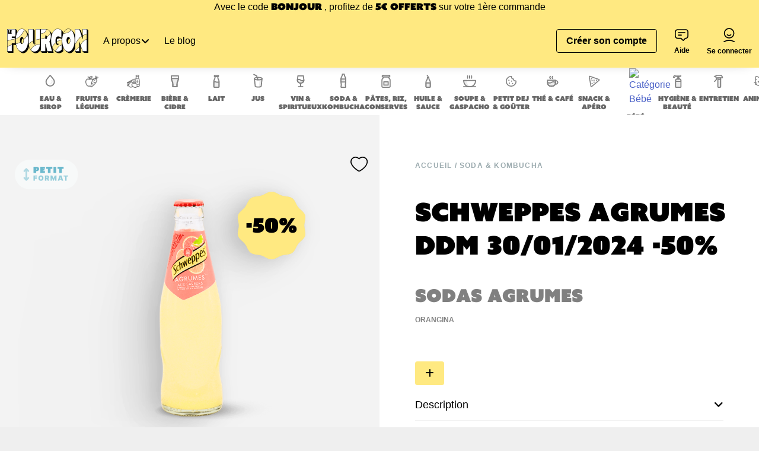

--- FILE ---
content_type: text/html; charset=UTF-8
request_url: https://www.lefourgon.com/p/schweppes-agrumes-25cl-ddm-juillet--70
body_size: 14257
content:
<!DOCTYPE html>
<html lang="fr" >
<head>
    <meta charset="UTF-8">
    <meta name="viewport" content="width=device-width, initial-scale=1">
            <meta name="description" content="Le Fourgon, tournée de produits consignés. Eaux, lait, bières, sodas, vins, spiritueux, cidres, huiles, liquide vaisselle, vinaigre, thés, cafés.">

    <meta property="og:title" content="Le Fourgon - Vos produits consignés livrés gratuitement à la maison">
    <meta property="og:type" content="website">
    <meta property="og:url" content="https://www.lefourgon.com/">
    <meta property="og:site_name" content="Le Fourgon">
    <meta property="og:description" content="Le Fourgon, tournée de produits consignés. Eaux, lait, bières, sodas, vins, spiritueux, cidres, huiles, liquide vaisselle, vinaigre, thés, cafés.">

                    <meta property="og:image" content="https://www.lefourgon.com/assets/./images/register-eligible-min-0XOZK1Y.jpg">
    <meta property="og:image" content="https://www.lefourgon.com/assets/./images/register-eligible-min-0XOZK1Y.jpg">

    <title>
                                    Schweppes Agrumes DDM 30/01/2024 -50% |
                                        Le Fourgon
                        </title>
    <!-- TrustBox script -->
    <script type="text/javascript" src="//widget.trustpilot.com/bootstrap/v5/tp.widget.bootstrap.min.js" async></script>
    <!-- End TrustBox script -->

                        
<link rel="stylesheet" href="/assets/vendor/@fortawesome/fontawesome-free/css/all-PBvAlMu.css">
<link rel="stylesheet" href="/assets/styles/variables-BDhXxOl.css">
<link rel="stylesheet" href="/assets/styles/bulma-VhAfl6L.css">
<link rel="stylesheet" href="/assets/styles/app-jiqjViR.css">
<link rel="stylesheet" href="/assets/vendor/animate.css/animate.min-QZ5-rDR.css">
<link rel="stylesheet" href="/assets/vendor/tom-select/dist/css/tom-select.bootstrap5-PmntfHB.css">
<script type="importmap">
{
    "imports": {
        "app": "/assets/app-cQWEml3.js",
        "@fortawesome/fontawesome-free/css/all.css": "data:application/javascript,",
        "/assets/styles/variables.css": "data:application/javascript,",
        "/assets/styles/bulma.css": "data:application/javascript,",
        "/assets/styles/app.css": "data:application/javascript,",
        "animate.css/animate.min.css": "data:application/javascript,",
        "/assets/bootstrap.js": "/assets/bootstrap-xCO4u8H.js",
        "@symfony/stimulus-bundle": "/assets/@symfony/stimulus-bundle/loader-V1GtHuK.js",
        "@hotwired/stimulus": "/assets/vendor/@hotwired/stimulus/stimulus.index-S4zNcea.js",
        "/assets/@symfony/stimulus-bundle/controllers.js": "/assets/@symfony/stimulus-bundle/controllers-Tzfalh-.js",
        "/assets/@symfony/ux-autocomplete/controller.js": "/assets/@symfony/ux-autocomplete/controller-4yKT4My.js",
        "tom-select/dist/css/tom-select.bootstrap5.css": "data:application/javascript,",
        "/assets/controllers/scroll-container_controller.js": "/assets/controllers/scroll-container_controller-LmpuNSL.js",
        "/assets/controllers/google-tag-manager_controller.js": "/assets/controllers/google-tag-manager_controller-8_g_26W.js",
        "/assets/controllers/admin/input_controller.js": "/assets/controllers/admin/input_controller-cP3twAt.js",
        "/assets/controllers/admin/metabase-theme_controller.js": "/assets/controllers/admin/metabase-theme_controller-zrT9u6n.js",
        "/assets/controllers/admin/tax-mapping_controller.js": "/assets/controllers/admin/tax-mapping_controller-VK9VXKU.js",
        "/assets/controllers/admin/receptionv2_controller.js": "/assets/controllers/admin/receptionv2_controller-91RViJ3.js",
        "/assets/controllers/admin/search-phone_controller.js": "/assets/controllers/admin/search-phone_controller-ucMiLFj.js",
        "/assets/controllers/admin/inline-edit_controller.js": "/assets/controllers/admin/inline-edit_controller-sPEHqya.js",
        "/assets/controllers/admin/package-disassociate_controller.js": "/assets/controllers/admin/package-disassociate_controller-O8Emwb8.js",
        "/assets/controllers/transfer-order-volume_controller.js": "/assets/controllers/transfer-order-volume_controller-uqLlorl.js",
        "/assets/controllers/popover_controller.js": "/assets/controllers/popover_controller-zkVpcVK.js",
        "/assets/controllers/password-reset_controller.js": "/assets/controllers/password-reset_controller-Lcarn00.js",
        "/assets/controllers/login_controller.js": "/assets/controllers/login_controller--W_BNrG.js",
        "/assets/controllers/password-toggle_controller.js": "/assets/controllers/password-toggle_controller-CMhuy6E.js",
        "/assets/controllers/package-return-request_controller.js": "/assets/controllers/package-return-request_controller-3xknoC6.js",
        "tom-select": "/assets/vendor/tom-select/tom-select.index-glUFqPA.js",
        "/assets/libs/gtm-data-layers.js": "/assets/libs/gtm-data-layers-jcPyXUO.js",
        "core-js/internals/array-buffer-view-core": "/assets/vendor/core-js/internals/array-buffer-view-core-msMiYmz.js",
        "/assets/libs/reception-item.js": "/assets/libs/reception-item-shXrQg7.js",
        "stimulus-use": "/assets/vendor/stimulus-use/stimulus-use.index-f5RN5zm.js",
        "sweetalert2": "/assets/vendor/sweetalert2/sweetalert2.index-hYeyU7y.js",
        "/assets/libs/reception-item-lot.js": "/assets/libs/reception-item-lot-ZS4ARou.js",
        "/assets/@symfony/ux-leaflet-map/map_controller.js": "/assets/@symfony/ux-leaflet-map/map_controller-ztUNYjJ.js",
        "/assets/controllers/how-do-you-know-us_controller.js": "/assets/controllers/how-do-you-know-us_controller-I4lZ09S.js",
        "/assets/libs/lf-fetch.js": "/assets/libs/lf-fetch-V22p5gt.js",
        "/assets/controllers/collapsible_controller.js": "/assets/controllers/collapsible_controller-8tKDGGD.js",
        "/assets/controllers/button-loader_controller.js": "/assets/controllers/button-loader_controller-kwqt6br.js",
        "/assets/controllers/admin/split-pms-confirm-modal_controller.js": "/assets/controllers/admin/split-pms-confirm-modal_controller-KjxmPvC.js",
        "/assets/controllers/admin/product-autocomplete_controller.js": "/assets/controllers/admin/product-autocomplete_controller-HxIXYeT.js",
        "/assets/controllers/admin/search-products_controller.js": "/assets/controllers/admin/search-products_controller-Xl4ONBB.js",
        "/assets/controllers/admin/confirm-button-double-click_controller.js": "/assets/controllers/admin/confirm-button-double-click_controller-GGjGwKP.js",
        "/assets/controllers/admin/field-price-ttc_controller.js": "/assets/controllers/admin/field-price-ttc_controller-CrMh9nJ.js",
        "/assets/controllers/admin/confirm-modal_controller.js": "/assets/controllers/admin/confirm-modal_controller-fspR_Px.js",
        "/assets/controllers/admin/user-product-price_controller.js": "/assets/controllers/admin/user-product-price_controller-V8tw1up.js",
        "/assets/controllers/admin/order-refund_controller.js": "/assets/controllers/admin/order-refund_controller-SObKK18.js",
        "/assets/vendor/sweetalert2/dist/sweetalert2.min.css": "data:application/javascript,document.head.appendChild(Object.assign(document.createElement('link'),{rel:'stylesheet',href:'/assets/vendor/sweetalert2/dist/sweetalert2.min-j7SIAVL.css'}))",
        "/assets/controllers/admin/spotlight_controller.js": "/assets/controllers/admin/spotlight_controller-NQ22-Jj.js",
        "/assets/controllers/admin/slot-map_controller.js": "/assets/controllers/admin/slot-map_controller--25-i6A.js",
        "/assets/styles/admin/slot-map.css": "data:application/javascript,document.head.appendChild(Object.assign(document.createElement('link'),{rel:'stylesheet',href:'/assets/styles/admin/slot-map-RareNVi.css'}))",
        "/assets/controllers/admin/productmasterstock_controller.js": "/assets/controllers/admin/productmasterstock_controller-nsNhhwK.js",
        "/assets/controllers/admin/location_controller.js": "/assets/controllers/admin/location_controller-01E-Lq5.js",
        "/assets/controllers/admin/reception_controller.js": "/assets/controllers/admin/reception_controller-uf1A2Bm.js",
        "/assets/controllers/admin/inventory_controller.js": "/assets/controllers/admin/inventory_controller-chOpDJ6.js",
        "/assets/controllers/admin/autocomplete_controller.js": "/assets/controllers/admin/autocomplete_controller-t1NyDFq.js",
        "/assets/controllers/admin/extend-pending-deposits_controller.js": "/assets/controllers/admin/extend-pending-deposits_controller-vZGNck5.js",
        "/assets/controllers/admin/datefilter-between_controller.js": "/assets/controllers/admin/datefilter-between_controller-Kx_i2do.js",
        "/assets/controllers/admin/pack_tax_controller.js": "/assets/controllers/admin/pack_tax_controller-KZdxX6n.js",
        "/assets/controllers/admin/offcanvas_controller.js": "/assets/controllers/admin/offcanvas_controller-lACeSno.js",
        "/assets/controllers/cart-slot_controller.js": "/assets/controllers/cart-slot_controller-t3vDGQJ.js",
        "/assets/controllers/product-section_controller.js": "/assets/controllers/product-section_controller-zeXFwLe.js",
        "/assets/controllers/order_controller.js": "/assets/controllers/order_controller-Psbfo_u.js",
        "/assets/controllers/cart-list_controller.js": "/assets/controllers/cart-list_controller-DO-4lGf.js",
        "/assets/controllers/cart-discount_controller.js": "/assets/controllers/cart-discount_controller-fID5Tb7.js",
        "/assets/controllers/product-favourite_controller.js": "/assets/controllers/product-favourite_controller-eGM6EpN.js",
        "/assets/controllers/account/payment_controller.js": "/assets/controllers/account/payment_controller-unZOvW-.js",
        "/assets/controllers/account/register_map_controller.js": "/assets/controllers/account/register_map_controller-Sl2CPM8.js",
        "/assets/controllers/account/packages_controller.js": "/assets/controllers/account/packages_controller-r7cnGWt.js",
        "/assets/controllers/account/address-type_controller.js": "/assets/controllers/account/address-type_controller-kGILppB.js",
        "/assets/controllers/account/wallet_controller.js": "/assets/controllers/account/wallet_controller-b2PJuXw.js",
        "/assets/controllers/account/payment-add_controller.js": "/assets/controllers/account/payment-add_controller-v2J8P1l.js",
        "/assets/controllers/account/sponsorships_controller.js": "/assets/controllers/account/sponsorships_controller-SE6kogK.js",
        "/assets/controllers/account/delete_controller.js": "/assets/controllers/account/delete_controller-Rss4NCB.js",
        "/assets/controllers/account/order_details_controller.js": "/assets/controllers/account/order_details_controller-0oweoVR.js",
        "/assets/controllers/account/address_remove_controller.js": "/assets/controllers/account/address_remove_controller-Qc-NbIN.js",
        "/assets/controllers/account/register_controller.js": "/assets/controllers/account/register_controller--OoQrry.js",
        "/assets/controllers/cart-delivery-fee_controller.js": "/assets/controllers/cart-delivery-fee_controller-uAO7xoa.js",
        "/assets/controllers/product_controller.js": "/assets/controllers/product_controller-bWjLh_v.js",
        "/assets/controllers/claim-reward_controller.js": "/assets/controllers/claim-reward_controller-pRHA44u.js",
        "/assets/controllers/cart-package_controller.js": "/assets/controllers/cart-package_controller-kNdYuES.js",
        "/assets/controllers/cart-item_controller.js": "/assets/controllers/cart-item_controller-CzNh_Zb.js",
        "/assets/controllers/submit_controller.js": "/assets/controllers/submit_controller-CWJFW6H.js",
        "/assets/controllers/product_filter_controller.js": "/assets/controllers/product_filter_controller-7SeT4Z-.js",
        "/assets/controllers/cart-pending-deposit-info_controller.js": "/assets/controllers/cart-pending-deposit-info_controller-pgxrS02.js",
        "/assets/controllers/read_more_controller.js": "/assets/controllers/read_more_controller-YoC3WKK.js",
        "/assets/controllers/cart-delivery_controller.js": "/assets/controllers/cart-delivery_controller-jdH-27q.js",
        "/assets/controllers/voucher_controller.js": "/assets/controllers/voucher_controller-Oq7n1Rp.js",
        "/assets/controllers/cart-delivery-note_controller.js": "/assets/controllers/cart-delivery-note_controller-0RSVsVp.js",
        "/assets/controllers/header/slider_controller.js": "/assets/controllers/header/slider_controller-z_0jyot.js",
        "/assets/controllers/header/desktopSearch_controller.js": "/assets/controllers/header/desktopSearch_controller-17fUf_u.js",
        "/assets/controllers/header/navbarBurger_controller.js": "/assets/controllers/header/navbarBurger_controller-L5GfVIN.js",
        "/assets/controllers/header/mobileSearch_controller.js": "/assets/controllers/header/mobileSearch_controller-f92nGC1.js",
        "/assets/controllers/home_controller.js": "/assets/controllers/home_controller-zd0sNO1.js",
        "/assets/controllers/cart-address_controller.js": "/assets/controllers/cart-address_controller-9od5XSF.js",
        "/assets/controllers/autocomplete-address_controller.js": "/assets/controllers/autocomplete-address_controller-KTKZZh0.js",
        "/assets/controllers/cart-choice-payment_controller.js": "/assets/controllers/cart-choice-payment_controller-jvKL80G.js",
        "/assets/controllers/body_controller.js": "/assets/controllers/body_controller-_X0imfI.js",
        "app_v2": "/assets/app_v2-gs_AoF_.js",
        "/assets/styles/bulma_v2.css": "data:application/javascript,document.head.appendChild(Object.assign(document.createElement('link'),{rel:'stylesheet',href:'/assets/styles/bulma_v2-sXIXl4a.css'}))",
        "/assets/styles/variables_v2.css": "data:application/javascript,document.head.appendChild(Object.assign(document.createElement('link'),{rel:'stylesheet',href:'/assets/styles/variables_v2-f9_zVnb.css'}))",
        "/assets/styles/app_v2.css": "data:application/javascript,document.head.appendChild(Object.assign(document.createElement('link'),{rel:'stylesheet',href:'/assets/styles/app_v2-UuC_T2d.css'}))",
        "admin": "/assets/admin/admin-jXDPOS8.js",
        "/assets/admin/admin.css": "data:application/javascript,document.head.appendChild(Object.assign(document.createElement('link'),{rel:'stylesheet',href:'/assets/admin/admin-I92DRfB.css'}))",
        "/assets/admin/ai-components.css": "data:application/javascript,document.head.appendChild(Object.assign(document.createElement('link'),{rel:'stylesheet',href:'/assets/admin/ai-components-Og_j4H0.css'}))",
        "/assets/admin/inline-edit.css": "data:application/javascript,document.head.appendChild(Object.assign(document.createElement('link'),{rel:'stylesheet',href:'/assets/admin/inline-edit-xokIEnL.css'}))",
        "lf-easyadmin": "/assets/admin/lf-easyadmin-EwaITev.js",
        "tom-select-init": "/assets/admin/tom-select-init-QNn6hrJ.js",
        "zones": "/assets/admin/zones-R9fZpn0.js",
        "bootstrap": "/assets/admin/bootstrap-FvqRCnH.js",
        "@fortawesome/fontawesome-free/css/fontawesome.min.css": "data:application/javascript,document.head.appendChild(Object.assign(document.createElement('link'),{rel:'stylesheet',href:'/assets/vendor/@fortawesome/fontawesome-free/css/fontawesome.min-Hz6xXhP.css'}))",
        "@stripe/stripe-js": "/assets/vendor/@stripe/stripe-js/stripe-js.index-2iqZ14F.js",
        "tom-select/dist/css/tom-select.css": "data:application/javascript,document.head.appendChild(Object.assign(document.createElement('link'),{rel:'stylesheet',href:'/assets/vendor/tom-select/dist/css/tom-select-wOgMidr.css'}))",
        "bulma-carousel": "/assets/vendor/bulma-carousel/bulma-carousel.index--Cv3I8Z.js",
        "bulma-carousel/dist/css/bulma-carousel.min.css": "data:application/javascript,document.head.appendChild(Object.assign(document.createElement('link'),{rel:'stylesheet',href:'/assets/vendor/bulma-carousel/dist/css/bulma-carousel.min-9Eep5GE.css'}))",
        "animate.css": "/assets/vendor/animate.css/animate.css.index-sQzUbZN.js",
        "sweetalert2/dist/sweetalert2.min.css": "data:application/javascript,document.head.appendChild(Object.assign(document.createElement('link'),{rel:'stylesheet',href:'/assets/vendor/sweetalert2/dist/sweetalert2.min-j7SIAVL.css'}))",
        "leaflet": "/assets/vendor/leaflet/leaflet.index-Y9-WLvo.js",
        "leaflet/dist/leaflet.min.css": "data:application/javascript,document.head.appendChild(Object.assign(document.createElement('link'),{rel:'stylesheet',href:'/assets/vendor/leaflet/dist/leaflet.min-YqA-lmN.css'}))",
        "wicket": "/assets/vendor/wicket/wicket.index-_bdAUSA.js",
        "bootstrap/dist/css/bootstrap.min.css": "data:application/javascript,document.head.appendChild(Object.assign(document.createElement('link'),{rel:'stylesheet',href:'/assets/vendor/bootstrap/dist/css/bootstrap.min-FxLwN4-.css'}))",
        "bootstrap/js/dist/modal.js": "/assets/vendor/bootstrap/js/dist/modal-tLtwrtf.js",
        "@symfony/ux-leaflet-map": "/assets/@symfony/ux-leaflet-map/map_controller-ztUNYjJ.js",
        "tom-select/dist/css/tom-select.default.css": "data:application/javascript,document.head.appendChild(Object.assign(document.createElement('link'),{rel:'stylesheet',href:'/assets/vendor/tom-select/dist/css/tom-select.default-EUMPfwl.css'}))",
        "tom-select/dist/css/tom-select.bootstrap4.css": "data:application/javascript,document.head.appendChild(Object.assign(document.createElement('link'),{rel:'stylesheet',href:'/assets/vendor/tom-select/dist/css/tom-select.bootstrap4--gGdn36.css'}))"
    }
}
</script><script>
if (!HTMLScriptElement.supports || !HTMLScriptElement.supports('importmap')) (function () {
    const script = document.createElement('script');
    script.src = 'https://ga.jspm.io/npm:es-module-shims@1.10.0/dist/es-module-shims.js';
    script.setAttribute('crossorigin', 'anonymous');
    script.setAttribute('integrity', 'sha384-ie1x72Xck445i0j4SlNJ5W5iGeL3Dpa0zD48MZopgWsjNB/lt60SuG1iduZGNnJn');
    document.head.appendChild(script);
})();
</script>
<link rel="modulepreload" href="/assets/app-cQWEml3.js">
<link rel="modulepreload" href="/assets/bootstrap-xCO4u8H.js">
<link rel="modulepreload" href="/assets/@symfony/stimulus-bundle/loader-V1GtHuK.js">
<link rel="modulepreload" href="/assets/vendor/@hotwired/stimulus/stimulus.index-S4zNcea.js">
<link rel="modulepreload" href="/assets/@symfony/stimulus-bundle/controllers-Tzfalh-.js">
<link rel="modulepreload" href="/assets/@symfony/ux-autocomplete/controller-4yKT4My.js">
<link rel="modulepreload" href="/assets/controllers/scroll-container_controller-LmpuNSL.js">
<link rel="modulepreload" href="/assets/controllers/google-tag-manager_controller-8_g_26W.js">
<link rel="modulepreload" href="/assets/controllers/admin/input_controller-cP3twAt.js">
<link rel="modulepreload" href="/assets/controllers/admin/metabase-theme_controller-zrT9u6n.js">
<link rel="modulepreload" href="/assets/controllers/admin/tax-mapping_controller-VK9VXKU.js">
<link rel="modulepreload" href="/assets/controllers/admin/receptionv2_controller-91RViJ3.js">
<link rel="modulepreload" href="/assets/controllers/admin/search-phone_controller-ucMiLFj.js">
<link rel="modulepreload" href="/assets/controllers/admin/inline-edit_controller-sPEHqya.js">
<link rel="modulepreload" href="/assets/controllers/admin/package-disassociate_controller-O8Emwb8.js">
<link rel="modulepreload" href="/assets/controllers/transfer-order-volume_controller-uqLlorl.js">
<link rel="modulepreload" href="/assets/controllers/popover_controller-zkVpcVK.js">
<link rel="modulepreload" href="/assets/controllers/password-reset_controller-Lcarn00.js">
<link rel="modulepreload" href="/assets/controllers/login_controller--W_BNrG.js">
<link rel="modulepreload" href="/assets/controllers/password-toggle_controller-CMhuy6E.js">
<link rel="modulepreload" href="/assets/controllers/package-return-request_controller-3xknoC6.js">
<link rel="modulepreload" href="/assets/vendor/tom-select/tom-select.index-glUFqPA.js">
<link rel="modulepreload" href="/assets/libs/gtm-data-layers-jcPyXUO.js">
<link rel="modulepreload" href="/assets/vendor/core-js/internals/array-buffer-view-core-msMiYmz.js">
<link rel="modulepreload" href="/assets/libs/reception-item-shXrQg7.js">
<link rel="modulepreload" href="/assets/vendor/stimulus-use/stimulus-use.index-f5RN5zm.js">
<link rel="modulepreload" href="/assets/vendor/sweetalert2/sweetalert2.index-hYeyU7y.js">
<link rel="modulepreload" href="/assets/libs/reception-item-lot-ZS4ARou.js">
<script type="module">import 'app';</script>
            
</head>
<body data-controller="body" data-body-is-mobile-value="false" data-body-toggle-header-color-value="false"
          data-theme="light"
>
    <!-- Google Tag Manager -->
    <script>(function(w,d,s,l,i){w[l]=w[l]||[];w[l].push({'gtm.start':
                new Date().getTime(),event:'gtm.js'});var f=d.getElementsByTagName(s)[0],
            j=d.createElement(s),dl=l!='dataLayer'?'&l='+l:'';j.async=true;j.src=
            'https://www.googletagmanager.com/gtm.js?id='+i+dl;f.parentNode.insertBefore(j,f);
        })(window,document,'script','dataLayer','GTM-TVPWRN4');</script>
    <!-- End Google Tag Manager -->
    <!-- Google Tag Manager (noscript) -->
    <noscript>
        <iframe src="https://www.googletagmanager.com/ns.html?id=GTM-TVPWRN4" height="0" width="0" style="display:none;visibility:hidden"></iframe>
    </noscript>
    <!-- End Google Tag Manager (noscript) -->

            <div class="loader-wrapper" id="loader-global">
    <div class="loader is-loading"></div>
</div>    
            <header class="tp">
            <div id="code-bienvenue" class="is-fourgon-yellow has-text-centered">
            <span>Avec le code</span>
            <span class="is-azo-font">Bonjour</span>
            <span>, profitez de</span>
            <span class="is-azo-font">5€ offerts</span>
            <span>sur votre 1ère commande</span>
        </div>
    
    <nav class="navbar is-flex is-align-items-center is-fourgon-yellow" role="navigation" aria-label="main navigation" data-body-target="navbar">
        <div class="navbar-brand">
            <a class="navbar-item is-hidden-mobile" href="/">
                <img src="/assets/./images/logo-desktop-ht_3MqI.png" alt="Logo Le Fourgon">
            </a>
            <a class="navbar-item is-hidden-tablet" href="/">
                <img src="/assets/./images/logo-mobile-edHyEUP.png" alt="Logo Le Fourgon">
            </a>
            <div class="is-hidden-desktop">
                            </div>
        </div>
        <div class="navbar-menu">
            <div class="navbar-start">
                                    <div class="dropdown is-hoverable">
                        <div class="dropdown-trigger">
                            <a class="navbar-item" aria-haspopup="true" aria-controls="dropdown-menu4" tabindex="0" role="button">
                                <span>A propos</span>
                                <span class="icon is-small">
                                    <i class="fas fa-angle-down" aria-hidden="true"></i>
                                </span>
                            </a>
                        </div>
                        <div class="dropdown-menu" id="dropdown-menu4" role="menu">
                            <div class="dropdown-content">
                                <a class="dropdown-item" href="/page/lhistoire-du-fourgon">
                                    Pourquoi le fourgon ?
                                </a>
                                <a class="dropdown-item" href="/page/notre-concept">
                                    Comment ça marche ?
                                </a>
                                <a class="dropdown-item" href="/page/nos-engagements">
                                    Nos engagements
                                </a>
                                <a class="dropdown-item" href="/page/qui-se-cache-derriere-le-fourgon">
                                    L'humain au cœur du concept
                                </a>
                            </div>
                        </div>
                    </div>
                                <a class="navbar-item" href="/blog">
                    Le blog
                </a>
            </div>
            <div class="navbar-content is-flex-direction-row is-flex is-justify-content-space-evenly is-align-items-center">
                                            </div>
            <div class="navbar-end is-align-items-center">
                                    <a href="/inscription/step1" class="navbar-item m-0 ">
                        <button type="button"
        class="button has-text-weight-bold
            is-fourgon-yellow                             border-black"
                
                                >
            <span class="">Créer son compte</span>
            </button>
                    </a>
                                <a href="#" class="navbar-item is-flex is-flex-direction-column is-justify-content-space-between is-align-items-center" onclick="Intercom('show')">
                    <div class="icon-help">
                        <svg width="24" height="24" viewBox="0 0 24 24" fill="none" xmlns="http://www.w3.org/2000/svg">
                            <path
                                    d="m14.155 21.182-3.763-3.636h-5.63C2.684 17.546 1 15.918 1 13.909V6.636C1 4.626 2.683 3 4.763 3h13.593c2.08 0 3.763 1.626 3.763 3.636v7.273c0 2.01-1.683 3.636-3.763 3.636h-.438l-3.763 3.637z"
                                    stroke="currentColor"
                                    stroke-width="1.7"
                                    stroke-linecap="round"
                                    stroke-linejoin="round"
                            />
                            <path d="M6.055 8.088h11M6.055 12.088h5" stroke="currentColor" stroke-width="1.7" stroke-linecap="round" stroke-linejoin="round"/>
                        </svg>
                    </div>
                    <div class="has-text-weight-bold">
                        Aide
                    </div>
                </a>
                                    <a href="/login" class="navbar-item is-flex is-flex-direction-column is-justify-content-space-between">
                        <div class="icon-account">
                            <svg width="24" height="25" viewBox="0 0 24 25" fill="none" xmlns="http://www.w3.org/2000/svg">
                                <path d="M20.248 23.169c-2.721-1.447-5.62-2.232-8.624-2.232-3.004 0-5.9.785-8.624 2.232M11.625 17a8 8 0 1 0 0-16 8 8 0 0 0 0 16z" stroke="currentColor" stroke-width="1.7" stroke-linecap="round" stroke-linejoin="round"/>
                                <path d="M8.5 11.584c.757.74 1.821 1.2 3 1.2a4.29 4.29 0 0 0 3-1.2" stroke="currentColor" stroke-width="1.7" stroke-linecap="round" stroke-linejoin="round"/>
                            </svg>
                        </div>
                        <div class="has-text-weight-bold">Se connecter</div>
                    </a>
                            </div>
        </div>
    </nav>

</header>    
    <div class="m-0">
                        <div class="is-flex categories-ctn is-flex-direction-row is-align-items-center is-justify-content-space-evenly">
        <div class="mw-1180 fullwidth is-flex-direction-row is-flex is-align-items-baseline is-justify-content-space-between ml-3 mr-3">
                                        <a href="/c/eaux">
                    <div class="category is-flex is-flex-direction-column is-align-items-center is-justify-content-center has-text-centered">
                        <img src="https://static.lefourgon.com/icons/63873e499bc23238112321.svg" alt="Catégorie Eau &amp; Sirop">
                        <span class="category-name">Eau &amp; Sirop</span>
                    </div>
                </a>
                            <a href="/c/fruits-legumes">
                    <div class="category is-flex is-flex-direction-column is-align-items-center is-justify-content-center has-text-centered">
                        <img src="https://static.lefourgon.com/icons/6925c7550703d2.48288674.webp" alt="Catégorie Fruits &amp; légumes">
                        <span class="category-name">Fruits &amp; légumes</span>
                    </div>
                </a>
                            <a href="/c/cremerie">
                    <div class="category is-flex is-flex-direction-column is-align-items-center is-justify-content-center has-text-centered">
                        <img src="https://static.lefourgon.com/icons/6925c8e803aba0.23940561.webp" alt="Catégorie Crèmerie">
                        <span class="category-name">Crèmerie</span>
                    </div>
                </a>
                            <a href="/c/bieres">
                    <div class="category is-flex is-flex-direction-column is-align-items-center is-justify-content-center has-text-centered">
                        <img src="https://static.lefourgon.com/icons/65d31a56cdd10090580258.svg" alt="Catégorie Bière &amp; Cidre">
                        <span class="category-name">Bière &amp; Cidre</span>
                    </div>
                </a>
                            <a href="/c/lait">
                    <div class="category is-flex is-flex-direction-column is-align-items-center is-justify-content-center has-text-centered">
                        <img src="https://static.lefourgon.com/icons/63873e0b0a934947423548.svg" alt="Catégorie Lait">
                        <span class="category-name">Lait</span>
                    </div>
                </a>
                            <a href="/c/jus">
                    <div class="category is-flex is-flex-direction-column is-align-items-center is-justify-content-center has-text-centered">
                        <img src="https://static.lefourgon.com/icons/63873e198aa89761038924.svg" alt="Catégorie Jus">
                        <span class="category-name">Jus</span>
                    </div>
                </a>
                            <a href="/c/vin-co">
                    <div class="category is-flex is-flex-direction-column is-align-items-center is-justify-content-center has-text-centered">
                        <img src="https://static.lefourgon.com/icons/65d31a43984ea370573597.svg" alt="Catégorie Vin &amp; Spiritueux">
                        <span class="category-name">Vin &amp; Spiritueux</span>
                    </div>
                </a>
                            <a href="/c/sodas">
                    <div class="category is-flex is-flex-direction-column is-align-items-center is-justify-content-center has-text-centered">
                        <img src="https://static.lefourgon.com/icons/63873de4c995b091710122.svg" alt="Catégorie Soda &amp; Kombucha">
                        <span class="category-name">Soda &amp; Kombucha</span>
                    </div>
                </a>
                            <a href="/c/pates-riz-plats-cuisines">
                    <div class="category is-flex is-flex-direction-column is-align-items-center is-justify-content-center has-text-centered">
                        <img src="https://static.lefourgon.com/icons/65d31ac063c49301341013.svg" alt="Catégorie Pâtes, Riz, Conserves">
                        <span class="category-name">Pâtes, Riz, Conserves</span>
                    </div>
                </a>
                            <a href="/c/huile-sauce-farine">
                    <div class="category is-flex is-flex-direction-column is-align-items-center is-justify-content-center has-text-centered">
                        <img src="https://static.lefourgon.com/icons/65d33005ad9f0619848024.svg" alt="Catégorie Huile &amp; Sauce">
                        <span class="category-name">Huile &amp; Sauce</span>
                    </div>
                </a>
                            <a href="/c/soupes">
                    <div class="category is-flex is-flex-direction-column is-align-items-center is-justify-content-center has-text-centered">
                        <img src="https://static.lefourgon.com/icons/6387351b3a203840877427.svg" alt="Catégorie Soupe &amp; Gaspacho">
                        <span class="category-name">Soupe &amp; Gaspacho</span>
                    </div>
                </a>
                            <a href="/c/petit-dej-gouter">
                    <div class="category is-flex is-flex-direction-column is-align-items-center is-justify-content-center has-text-centered">
                        <img src="https://static.lefourgon.com/icons/65d31b0716a03209968398.svg" alt="Catégorie Petit Dej &amp; Goûter">
                        <span class="category-name">Petit Dej &amp; Goûter</span>
                    </div>
                </a>
                            <a href="/c/boissons-chaudes">
                    <div class="category is-flex is-flex-direction-column is-align-items-center is-justify-content-center has-text-centered">
                        <img src="https://static.lefourgon.com/icons/63873dda75f8f033157180.svg" alt="Catégorie Thé &amp; Café">
                        <span class="category-name">Thé &amp; Café</span>
                    </div>
                </a>
                            <a href="/c/snack-apero">
                    <div class="category is-flex is-flex-direction-column is-align-items-center is-justify-content-center has-text-centered">
                        <img src="https://static.lefourgon.com/icons/65d31c29ebf86879774751.svg" alt="Catégorie Snack &amp; Apéro">
                        <span class="category-name">Snack &amp; Apéro</span>
                    </div>
                </a>
                            <a href="/c/bebe">
                    <div class="category is-flex is-flex-direction-column is-align-items-center is-justify-content-center has-text-centered">
                        <img src="https://static.lefourgon.com/icons/" alt="Catégorie Bébé">
                        <span class="category-name">Bébé</span>
                    </div>
                </a>
                            <a href="/c/hygiene-beaute">
                    <div class="category is-flex is-flex-direction-column is-align-items-center is-justify-content-center has-text-centered">
                        <img src="https://static.lefourgon.com/icons/65d32c9fece87159763720.svg" alt="Catégorie Hygiène &amp; Beauté">
                        <span class="category-name">Hygiène &amp; Beauté</span>
                    </div>
                </a>
                            <a href="/c/entretien">
                    <div class="category is-flex is-flex-direction-column is-align-items-center is-justify-content-center has-text-centered">
                        <img src="https://static.lefourgon.com/icons/65d3286ea7ffc559925698.svg" alt="Catégorie Entretien">
                        <span class="category-name">Entretien</span>
                    </div>
                </a>
                            <a href="/c/animaux">
                    <div class="category is-flex is-flex-direction-column is-align-items-center is-justify-content-center has-text-centered">
                        <img src="https://static.lefourgon.com/icons/66631522e6330482500446.svg" alt="Catégorie Animaux">
                        <span class="category-name">Animaux</span>
                    </div>
                </a>
                            <a href="/c/accessoires">
                    <div class="category is-flex is-flex-direction-column is-align-items-center is-justify-content-center has-text-centered">
                        <img src="https://static.lefourgon.com/icons/66100a2f6cc98223722339.svg" alt="Catégorie Accessoires">
                        <span class="category-name">Accessoires</span>
                    </div>
                </a>
                    </div>
    </div>

            <div>
        <div class="product-details-ctn is-align-items-center is-justify-content-center is-white-bg" data-controller="product">

        <div class="columns mw-1440 m-auto" data-controller="cart-item" data-cart-item-url-value="/store/user/cart" data-cart-item-max-orderable-value="0" data-cart-item-product-id-value="565" data-cart-item-tva-value="0.055" data-cart-item-quantity-value="" data-cart-item-is-user-connected-value="false" data-cart-item-quantity-cart-value="" data-cart-item-unit-price-ttc-value="" data-cart-item-url-register-value="/inscription/step1" data-cart-item-url-login-value="/login">
            <div class="column is-6 is-12-mobile pr-2 pl-2 has-text-centered photo is-relative">
                <figure class="image-product is-square">
                    <img src="https://static.lefourgon.com/cdn-cgi/image/width=860,quality=95/product_image/67110d007e104382423021.png" alt="Schweppes Agrumes DDM 30/01/2024 -50%">
                </figure>
                                
                <div class="product-badge">
                                                                        <div class="format-sticker">
    <div class="format-petit-direction-verticale-size-medium"></div>
</div>
                                                                                                                                            </div>
                <div class="icon-favorite" data-controller="product-favourite" data-product-favourite-url-value="/store/user/favourite" data-product-favourite-id-value="565" data-product-favourite-is-favourite-value="false">
                    <a data-action="product-favourite#toggle">
                        <img src="/assets/./svg/favoris-yellow-2n86bpz.svg"
                                data-product-favourite-target="favouriteIcon"
                             class="is-favorite-image is-hidden"
                             alt="Favori">
                        <img src="/assets/./svg/favoris-unclicked--0akQxQ.svg"
                                data-product-favourite-target="notFavouriteIcon"
                             class="not-favorite-image "
                             alt="Non Favori">
                        <i class="fa fa-refresh fa-spin is-hidden" data-product-favourite-target="loader"></i>
                    </a>
                </div>

                <p class="stickers">
                        <span class="tag is-rounded">
        25cl
    </span>
                                    </p>
            </div>
            <div class="column is-6 description-ctn is-white-bg is-flex is-flex-direction-column">
                                    <div class="breadcrumbs">
                                                    <a href="/">
                                Accueil
                            </a>
                                                            /
                                                                                <a href="/c/sodas">
                                Soda &amp; Kombucha
                            </a>
                                                                        </div>
                                <div class="name">
                    <h1>
                        Schweppes Agrumes DDM 30/01/2024 -50%
                    </h1>
                    <h2>
                        Sodas Agrumes
                    </h2>
                                            <h3>
                            Orangina
                        </h3>
                                    </div>
                <div class="degressivePrice is-flex is-flex-direction-row mb-2">
                                    </div>
                                    <div class="pricing is-flex is-justify-content-space-between is-flex-direction-row mb-2">
                        <p data-cart-item-target="addToCartCtn"
                           class="add2CartCtn"
                        >
                            <button type="button"
        class="button has-text-weight-bold
            is-fourgon-yellow                             add2cart"
                
                data-action="cart-item#add2cart"                >
            <i class="fa fa-plus is-size-6"></i></button>
                        </p>
                    </div>
                                                
                
                                    <nav class="collapsible-line description" data-controller="collapsible" data-collapsible-with-background-value="false">
                        <div class="is-relative" data-action="click->collapsible#toggle">
                            <h4>Description</h4>
                            <span class="is-bold" data-collapsible-target="toggleButton">
                                <i class="fa fa-angle-down" data-collapsible-target="toggleButtonIcon"></i>
                            </span>
                        </div>
                        <div class="has-text-justified content" data-collapsible-target="content" data-expanded="0">
                            <div> <strong>Commandez ce Schweppes Agrumes à DDM courte du 20/11/2023 mais qui peut encore être consommé jusqu&#039;à 6 mois après sa date limite de consommation. </strong><br /><br /></div><div>Envie de fraîcheur? Laissez-vous tenter par le Schweppes agrumes</div>
                        </div>
                    </nav>
                                                    <nav class="collapsible-line ingredients" data-controller="collapsible" data-collapsible-with-background-value="false">
                        <div class="is-relative" data-action="click->collapsible#toggle">
                            <h4>Ingrédients</h4>
                            <span class="is-bold" data-collapsible-target="toggleButton">
                                <i class="fa fa-angle-down" data-collapsible-target="toggleButtonIcon"></i>
                            </span>
                        </div>
                        <div class="has-text-justified content" data-collapsible-target="content" data-expanded="0">
                            <div>Eau gazéifiée, sucre, jus de citron vert à base de concentré 1,3% acidifiant : acide citrique, arôme naturel de citron vert, arôme naturel, conservateur : sorbate de potassium, antioxydant : acide ascorbique.</div>
                        </div>
                    </nav>
                                            </div>
        </div>
    </div>
    </div>
    <div class="reinsurance ">
    <div class="mw-1024 m-auto fullwidth is-flex is-flex-direction-row is-align-items-center is-justify-content-center columns is-mobile is-multiline is-centered">
        <div class="is-flex is-flex-direction-column is-align-items-center column is-half-mobile">
            <img class="reinsurance__icon" src="/assets/./images/picto-trash-Zqasdje.png" width="80" alt="Beaucoup moins de déchet">
            <p class="has-text-centered is-bookman-font">
                Beaucoup moins<br>
                <span class="is-azo-font">de déchet</span>
            </p>
            <p class="has-text-centered linkToMore">
                <a href="/page/avec-le-fourgon-passez-au-zero-dechet" class="is-inter-font">> en savoir plus</a>
            </p>
        </div>
        <div class="is-flex is-flex-direction-column is-align-items-center column is-half-mobile">
            <img class="reinsurance__icon" src="/assets/./images/picto-local-HfCsaEa.png" width="80" alt="Beaucoup plus de local">
            <p class="has-text-centered is-bookman-font">
                Beaucoup plus<br>
                <span class="is-azo-font">de local</span>
            </p>
            <p class="has-text-centered linkToMore">
                <a href="/page/avec-le-fourgon-vous-privilegiez-le-local" class="is-inter-font">> en savoir plus</a>
            </p>
        </div>
        <div class="is-flex is-flex-direction-column is-align-items-center column is-half-mobile">
            <img class="reinsurance__icon" src="/assets/./images/picto-fast-CBIj0S3.png" width="80" alt="La praticité, livré le jour même">
            <p class="has-text-centered is-bookman-font">
                La praticité, livré<br>
                <span class="is-azo-font">le jour même</span>
            </p>
            <p class="has-text-centered linkToMore">
                <a href="/page/avec-le-fourgon-en-3-clics-vous-etes-livres" class="is-inter-font">> en savoir plus</a>
            </p>
        </div>
        <div class="is-flex is-flex-direction-column is-align-items-center column is-half-mobile">
            <img class="reinsurance__icon" src="/assets/./images/picto-bottles-4RYG0qW.png" width="80" alt="Le retour de la consigne">
            <p class="has-text-centered is-bookman-font">
                Le retour de<br>
                <span class="is-azo-font">La consigne</span>
            </p>
            <p class="has-text-centered linkToMore">
                <a href="/page/la-consigne-ses-benefices" class="is-inter-font">> en savoir plus</a>
            </p>
        </div>
        <div class="is-flex is-flex-direction-column is-align-items-center column is-half-mobile">
            <img class="reinsurance__icon" src="/assets/./images/picto-money-YXs-hos.png" width="80" alt="Vos boissons au bon prix">
            <p class="has-text-centered is-bookman-font">
                Vos produits<br>
                <span class="is-azo-font">au bon prix</span>
            </p>
            <p class="has-text-centered linkToMore">
                <a href="/page/vos-boissons-au-bon-prix" class="is-inter-font">> en savoir plus</a>
            </p>

        </div>
    </div>
</div>            <div class="is-flex is-flex-direction-column is-align-items-center is-justify-content-center section m-0 p-2" data-controller="product-section">
    <div class="mw-1180 fullwidth section-produit is-justify-content-center ">
        <h2 class="has-text-centered">Découvrez d&#039;autres produits de la même catégorie</h2>        <div class="columns is-overflow-auto-mobile is-mobile m-0" data-product-section-target="sectionCtn">
                            <div class="column is-flex-grow-0 p-0">
                            
<div class="card-product is-white-bg" data-controller="cart-item" data-cart-item-url-value="/store/user/cart" data-cart-item-max-orderable-value="500" data-cart-item-product-id-value="51" data-cart-item-product-warehouse-id-value="39" data-cart-item-tva-value="0.055" data-cart-item-quantity-value="" data-cart-item-quantity-cart-value="" data-cart-item-unit-price-ttc-value="" data-cart-item-is-user-connected-value="false" data-cart-item-url-register-value="/inscription/step1" data-cart-item-url-login-value="/login">
    <div class="photo is-relative">
                        <a href="/p/coca-cola-zero-1l">
            <figure class="image">
                <img src="https://static.lefourgon.com/cdn-cgi/image/width=300,quality=95/product_image/67110cfd2ec2e979350100.png" alt="Coca-Cola Zéro">
            </figure>
        </a>
                                <div class="product-badge">
                                                <div class="format-sticker">
    <div class="format-grand-direction-verticale-size-medium"></div>
</div>
                                                                                    </div>
                        <div class="icon-favorite" data-controller="product-favourite" data-product-favourite-url-value="/store/user/favourite" data-product-favourite-id-value="51" data-product-favourite-is-favourite-value="false">
                    </div>
    </div>
    <div class="details has-text-centered">
        <p>
            <a href="/p/coca-cola-zero-1l">
                <span class="name">Coca-Cola Zéro</span>
            </a>
            <span class="subname is-hidden-touch">Soda Cola</span>
        </p>
        <small class="producer-name is-hidden-touch">Coca-Cola</small>
        <p class="stickers">
                <span class="tag is-rounded">
        1L
    </span>
                    </p>
    </div>
            <div class="end is-flex is-flex-direction-row" >
            <div class="pricing is-flex is-flex-direction-column">
                <span class="price">
                    2.40 €
                </span>
                                                    <span class="price-per-litre">
                        2.40 € / L<br>
                    </span>
                            </div>
                                            
                                    <div class="soon-add is-flex is-flex-direction-row quantity is-justify-content-end is-align-items-center">
                        <div data-cart-item-target="changeQuantityCtn"
                             class="changeQuantityCtn is-justify-content-space-around is-fourgon-yellow is-flex is-align-items-center is-hidden ">
                            <button type="button" class="button minus" data-action="cart-item#decreaseQuantity">
                                <i class="fas fa-minus"></i>
                            </button>
                            <input type="number" class="quantity"
                                   min="0"
                                   data-cart-item-target="quantity"
                                   data-action="change->cart-item#modifyQuantity"  >
                            <button type="button"
                                    class="button add "
                                    data-cart-item-target="buttonIncrease"
                                    data-action="cart-item#increaseQuantity">
                                <i class="fas fa-plus"></i>
                            </button>
                            <button type="button"
                                    data-cart-item-target="buttonMax"
                                    class="button max "
                                    disabled="disabled">
                                MAX
                            </button>
                        </div>
                        <p data-cart-item-target="addToCartCtn"
                           class="add2CartCtn">
                            <button type="button"
        class="button has-text-weight-bold
            is-fourgon-yellow                             add2cart"
                
                data-action="cart-item#add2cart"                >
            <i class="fa fa-plus is-size-6"></i></button>
                        </p>
                    </div>
                                    </div>
    
</div>                </div>
                            <div class="column is-flex-grow-0 p-0">
                            
<div class="card-product is-white-bg" data-controller="cart-item" data-cart-item-url-value="/store/user/cart" data-cart-item-max-orderable-value="500" data-cart-item-product-id-value="52" data-cart-item-product-warehouse-id-value="40" data-cart-item-tva-value="0.055" data-cart-item-quantity-value="" data-cart-item-quantity-cart-value="" data-cart-item-unit-price-ttc-value="" data-cart-item-is-user-connected-value="false" data-cart-item-url-register-value="/inscription/step1" data-cart-item-url-login-value="/login">
    <div class="photo is-relative">
                        <a href="/p/coca-cola-classic-1l">
            <figure class="image">
                <img src="https://static.lefourgon.com/cdn-cgi/image/width=300,quality=95/product_image/67110cfeaff74801969615.png" alt="Coca-Cola Classic">
            </figure>
        </a>
                                <div class="product-badge">
                                                <div class="format-sticker">
    <div class="format-grand-direction-verticale-size-medium"></div>
</div>
                                                                                    </div>
                        <div class="icon-favorite" data-controller="product-favourite" data-product-favourite-url-value="/store/user/favourite" data-product-favourite-id-value="52" data-product-favourite-is-favourite-value="false">
                    </div>
    </div>
    <div class="details has-text-centered">
        <p>
            <a href="/p/coca-cola-classic-1l">
                <span class="name">Coca-Cola Classic</span>
            </a>
            <span class="subname is-hidden-touch">Soda Cola</span>
        </p>
        <small class="producer-name is-hidden-touch">Coca-Cola</small>
        <p class="stickers">
                <span class="tag is-rounded">
        1L
    </span>
                    </p>
    </div>
            <div class="end is-flex is-flex-direction-row" >
            <div class="pricing is-flex is-flex-direction-column">
                <span class="price">
                    2.60 €
                </span>
                                                    <span class="price-per-litre">
                        2.60 € / L<br>
                    </span>
                            </div>
                                            
                                    <div class="soon-add is-flex is-flex-direction-row quantity is-justify-content-end is-align-items-center">
                        <div data-cart-item-target="changeQuantityCtn"
                             class="changeQuantityCtn is-justify-content-space-around is-fourgon-yellow is-flex is-align-items-center is-hidden ">
                            <button type="button" class="button minus" data-action="cart-item#decreaseQuantity">
                                <i class="fas fa-minus"></i>
                            </button>
                            <input type="number" class="quantity"
                                   min="0"
                                   data-cart-item-target="quantity"
                                   data-action="change->cart-item#modifyQuantity"  >
                            <button type="button"
                                    class="button add "
                                    data-cart-item-target="buttonIncrease"
                                    data-action="cart-item#increaseQuantity">
                                <i class="fas fa-plus"></i>
                            </button>
                            <button type="button"
                                    data-cart-item-target="buttonMax"
                                    class="button max "
                                    disabled="disabled">
                                MAX
                            </button>
                        </div>
                        <p data-cart-item-target="addToCartCtn"
                           class="add2CartCtn">
                            <button type="button"
        class="button has-text-weight-bold
            is-fourgon-yellow                             add2cart"
                
                data-action="cart-item#add2cart"                >
            <i class="fa fa-plus is-size-6"></i></button>
                        </p>
                    </div>
                                    </div>
    
</div>                </div>
                            <div class="column is-flex-grow-0 p-0">
                            
<div class="card-product is-white-bg" data-controller="cart-item" data-cart-item-url-value="/store/user/cart" data-cart-item-max-orderable-value="67" data-cart-item-product-id-value="75" data-cart-item-product-warehouse-id-value="61" data-cart-item-tva-value="0.055" data-cart-item-quantity-value="" data-cart-item-quantity-cart-value="" data-cart-item-unit-price-ttc-value="" data-cart-item-is-user-connected-value="false" data-cart-item-url-register-value="/inscription/step1" data-cart-item-url-login-value="/login">
    <div class="photo is-relative">
                        <a href="/p/au-pif-limonade-bio-75cl">
            <figure class="image">
                <img src="https://static.lefourgon.com/cdn-cgi/image/width=300,quality=95/product_image/67110d0306cdf249064798.png" alt="Au Pif Limonade Bio">
            </figure>
        </a>
                                <div class="product-badge">
                                                <div class="format-sticker">
    <div class="format-grand-direction-verticale-size-medium"></div>
</div>
                                                        <div class="product-badges-sticker">
    <div class="bio">
            </div>
</div>
                                                    <div class="product-badges-sticker">
    <div class="local">
            </div>
</div>
                                </div>
                        <div class="icon-favorite" data-controller="product-favourite" data-product-favourite-url-value="/store/user/favourite" data-product-favourite-id-value="75" data-product-favourite-is-favourite-value="false">
                    </div>
    </div>
    <div class="details has-text-centered">
        <p>
            <a href="/p/au-pif-limonade-bio-75cl">
                <span class="name">Au Pif Limonade Bio</span>
            </a>
            <span class="subname is-hidden-touch">Limonade Nature</span>
        </p>
        <small class="producer-name is-hidden-touch">Au Pif</small>
        <p class="stickers">
                <span class="tag is-rounded">
        75cl
    </span>
                    </p>
    </div>
            <div class="end is-flex is-flex-direction-row" >
            <div class="pricing is-flex is-flex-direction-column">
                <span class="price">
                    3.25 €
                </span>
                                                    <span class="price-per-litre">
                        4.33 € / L<br>
                    </span>
                            </div>
                                            
                                    <div class="soon-add is-flex is-flex-direction-row quantity is-justify-content-end is-align-items-center">
                        <div data-cart-item-target="changeQuantityCtn"
                             class="changeQuantityCtn is-justify-content-space-around is-fourgon-yellow is-flex is-align-items-center is-hidden ">
                            <button type="button" class="button minus" data-action="cart-item#decreaseQuantity">
                                <i class="fas fa-minus"></i>
                            </button>
                            <input type="number" class="quantity"
                                   min="0"
                                   data-cart-item-target="quantity"
                                   data-action="change->cart-item#modifyQuantity"  >
                            <button type="button"
                                    class="button add "
                                    data-cart-item-target="buttonIncrease"
                                    data-action="cart-item#increaseQuantity">
                                <i class="fas fa-plus"></i>
                            </button>
                            <button type="button"
                                    data-cart-item-target="buttonMax"
                                    class="button max "
                                    disabled="disabled">
                                MAX
                            </button>
                        </div>
                        <p data-cart-item-target="addToCartCtn"
                           class="add2CartCtn">
                            <button type="button"
        class="button has-text-weight-bold
            is-fourgon-yellow                             add2cart"
                
                data-action="cart-item#add2cart"                >
            <i class="fa fa-plus is-size-6"></i></button>
                        </p>
                    </div>
                                    </div>
    
</div>                </div>
                            <div class="column is-flex-grow-0 p-0">
                            
<div class="card-product is-white-bg" data-controller="cart-item" data-cart-item-url-value="/store/user/cart" data-cart-item-max-orderable-value="241" data-cart-item-product-id-value="113" data-cart-item-product-warehouse-id-value="96" data-cart-item-tva-value="0.055" data-cart-item-quantity-value="" data-cart-item-quantity-cart-value="" data-cart-item-unit-price-ttc-value="" data-cart-item-is-user-connected-value="false" data-cart-item-url-register-value="/inscription/step1" data-cart-item-url-login-value="/login">
    <div class="photo is-relative">
                        <a href="/p/limonade-nature-val-citron-1l">
            <figure class="image">
                <img src="https://static.lefourgon.com/cdn-cgi/image/width=300,quality=95/product_image/67110c5f11512421060220.png" alt="Limonade Nature Val Citron">
            </figure>
        </a>
                                <div class="product-badge">
                                                <div class="format-sticker">
    <div class="format-grand-direction-verticale-size-medium"></div>
</div>
                                                                                <div class="product-badges-sticker">
    <div class="local">
            </div>
</div>
                                </div>
                        <div class="icon-favorite" data-controller="product-favourite" data-product-favourite-url-value="/store/user/favourite" data-product-favourite-id-value="113" data-product-favourite-is-favourite-value="false">
                    </div>
    </div>
    <div class="details has-text-centered">
        <p>
            <a href="/p/limonade-nature-val-citron-1l">
                <span class="name">Limonade Nature Val Citron</span>
            </a>
            <span class="subname is-hidden-touch">Limonade Nature</span>
        </p>
        <small class="producer-name is-hidden-touch">Brasserie Haacht</small>
        <p class="stickers">
                <span class="tag is-rounded">
        1L
    </span>
                    </p>
    </div>
            <div class="end is-flex is-flex-direction-row" >
            <div class="pricing is-flex is-flex-direction-column">
                <span class="price">
                    2.00 €
                </span>
                                                    <span class="price-per-litre">
                        2.00 € / L<br>
                    </span>
                            </div>
                                            
                                    <div class="soon-add is-flex is-flex-direction-row quantity is-justify-content-end is-align-items-center">
                        <div data-cart-item-target="changeQuantityCtn"
                             class="changeQuantityCtn is-justify-content-space-around is-fourgon-yellow is-flex is-align-items-center is-hidden ">
                            <button type="button" class="button minus" data-action="cart-item#decreaseQuantity">
                                <i class="fas fa-minus"></i>
                            </button>
                            <input type="number" class="quantity"
                                   min="0"
                                   data-cart-item-target="quantity"
                                   data-action="change->cart-item#modifyQuantity"  >
                            <button type="button"
                                    class="button add "
                                    data-cart-item-target="buttonIncrease"
                                    data-action="cart-item#increaseQuantity">
                                <i class="fas fa-plus"></i>
                            </button>
                            <button type="button"
                                    data-cart-item-target="buttonMax"
                                    class="button max "
                                    disabled="disabled">
                                MAX
                            </button>
                        </div>
                        <p data-cart-item-target="addToCartCtn"
                           class="add2CartCtn">
                            <button type="button"
        class="button has-text-weight-bold
            is-fourgon-yellow                             add2cart"
                
                data-action="cart-item#add2cart"                >
            <i class="fa fa-plus is-size-6"></i></button>
                        </p>
                    </div>
                                    </div>
    
</div>                </div>
                            <div class="column is-flex-grow-0 p-0">
                            
<div class="card-product is-white-bg" data-controller="cart-item" data-cart-item-url-value="/store/user/cart" data-cart-item-max-orderable-value="500" data-cart-item-product-id-value="170" data-cart-item-product-warehouse-id-value="140" data-cart-item-tva-value="0.055" data-cart-item-quantity-value="" data-cart-item-quantity-cart-value="" data-cart-item-unit-price-ttc-value="" data-cart-item-is-user-connected-value="false" data-cart-item-url-register-value="/inscription/step1" data-cart-item-url-login-value="/login">
    <div class="photo is-relative">
                        <a href="/p/lipton-peche-25cl">
            <figure class="image">
                <img src="https://static.lefourgon.com/cdn-cgi/image/width=300,quality=95/product_image/67f6955f7f572751859013.png" alt="Lipton Pêche">
            </figure>
        </a>
                                <div class="product-badge">
                                                <div class="format-sticker">
    <div class="format-petit-direction-verticale-size-medium"></div>
</div>
                                                                                    </div>
                        <div class="icon-favorite" data-controller="product-favourite" data-product-favourite-url-value="/store/user/favourite" data-product-favourite-id-value="170" data-product-favourite-is-favourite-value="false">
                    </div>
    </div>
    <div class="details has-text-centered">
        <p>
            <a href="/p/lipton-peche-25cl">
                <span class="name">Lipton Pêche</span>
            </a>
            <span class="subname is-hidden-touch">Soda Pêche</span>
        </p>
        <small class="producer-name is-hidden-touch">Lipton</small>
        <p class="stickers">
                <span class="tag is-rounded">
        25cl
    </span>
                    </p>
    </div>
            <div class="end is-flex is-flex-direction-row" >
            <div class="pricing is-flex is-flex-direction-column">
                <span class="price">
                    0.95 €
                </span>
                                                    <span class="price-per-litre">
                        3.80 € / L<br>
                    </span>
                            </div>
                                                                <div class="overlay-content overlayDegressivePrice" data-cart-item-target="overlayDetail">
    <div class="content is-flex is-flex-direction-column is-align-items-center is-justify-content-center is-relative">
        <button type="button" class="closeButtonOverlay" data-action="cart-item#closeOverlay"><i class="fa fa-close"></i></button>
                                    <div class="is-flex is-flex-direction-row is-align-items-center degressivePrice-el
                                            "
                        data-action="click->cart-item#add2cart" data-cart-item-quantity-param="10" data-cart-item-unit-price-ttc-param="0,94 €"
                        data-cart-item-target="degressivePriceEl"
                     data-quantity="10">
                    <div>
                        <input type="radio"
                               name="lot"
                               class="radio"
                               value="10"
                                >
                        <div>
                            <div class="quantity ">x10</div>
                            <div class="details">
                                                                    0,94 €
                                                                /l'unité
                            </div>
                        </div>
                    </div>
                </div>
                                                <div class="is-flex is-flex-direction-row is-align-items-center degressivePrice-el
                                            "
                        data-action="click->cart-item#add2cart" data-cart-item-quantity-param="20" data-cart-item-unit-price-ttc-param="0,93 €"
                        data-cart-item-target="degressivePriceEl"
                     data-quantity="20">
                    <div>
                        <input type="radio"
                               name="lot"
                               class="radio"
                               value="20"
                                >
                        <div>
                            <div class="quantity ">x20</div>
                            <div class="details">
                                                                    0,93 €
                                                                /l'unité
                            </div>
                        </div>
                    </div>
                </div>
                                                <div class="is-flex is-flex-direction-row is-align-items-center degressivePrice-el
                                            "
                        data-action="click->cart-item#add2cart" data-cart-item-quantity-param="40" data-cart-item-unit-price-ttc-param="0,92 €"
                        data-cart-item-target="degressivePriceEl"
                     data-quantity="40">
                    <div>
                        <input type="radio"
                               name="lot"
                               class="radio"
                               value="40"
                                >
                        <div>
                            <div class="quantity ">x40</div>
                            <div class="details">
                                                                    0,92 €
                                                                /l'unité
                            </div>
                        </div>
                    </div>
                </div>
                        </div>
</div>                
                                    <div class="soon-add is-flex is-flex-direction-row quantity is-justify-content-end is-align-items-center">
                        <div data-cart-item-target="changeQuantityCtn"
                             class="changeQuantityCtn is-justify-content-space-around is-fourgon-yellow is-flex is-align-items-center is-hidden ">
                            <button type="button" class="button minus" data-action="cart-item#decreaseQuantity">
                                <i class="fas fa-minus"></i>
                            </button>
                            <input type="number" class="quantity"
                                   min="0"
                                   data-cart-item-target="quantity"
                                   data-action="change->cart-item#modifyQuantity"  >
                            <button type="button"
                                    class="button add "
                                    data-cart-item-target="buttonIncrease"
                                    data-action="cart-item#increaseQuantity">
                                <i class="fas fa-plus"></i>
                            </button>
                            <button type="button"
                                    data-cart-item-target="buttonMax"
                                    class="button max "
                                    disabled="disabled">
                                MAX
                            </button>
                        </div>
                        <p data-cart-item-target="addToCartCtn"
                           class="add2CartCtn">
                            <button type="button"
        class="button has-text-weight-bold
            is-fourgon-yellow                             add2cart"
                
                data-action="cart-item#add2cart"                >
            <i class="fa fa-plus is-size-6"></i></button>
                        </p>
                    </div>
                                    </div>
    
</div>                </div>
                            <div class="column is-flex-grow-0 p-0">
                            
<div class="card-product is-white-bg" data-controller="cart-item" data-cart-item-url-value="/store/user/cart" data-cart-item-max-orderable-value="277" data-cart-item-product-id-value="171" data-cart-item-product-warehouse-id-value="141" data-cart-item-tva-value="0.055" data-cart-item-quantity-value="" data-cart-item-quantity-cart-value="" data-cart-item-unit-price-ttc-value="" data-cart-item-is-user-connected-value="false" data-cart-item-url-register-value="/inscription/step1" data-cart-item-url-login-value="/login">
    <div class="photo is-relative">
                        <a href="/p/lipton-green-25cl">
            <figure class="image">
                <img src="https://static.lefourgon.com/cdn-cgi/image/width=300,quality=95/product_image/67110c7ce8e3a730212265.png" alt="Lipton Green">
            </figure>
        </a>
                                <div class="product-badge">
                                                <div class="format-sticker">
    <div class="format-petit-direction-verticale-size-medium"></div>
</div>
                                                                                    </div>
                        <div class="icon-favorite" data-controller="product-favourite" data-product-favourite-url-value="/store/user/favourite" data-product-favourite-id-value="171" data-product-favourite-is-favourite-value="false">
                    </div>
    </div>
    <div class="details has-text-centered">
        <p>
            <a href="/p/lipton-green-25cl">
                <span class="name">Lipton Green</span>
            </a>
            <span class="subname is-hidden-touch">Soda Thé Vert</span>
        </p>
        <small class="producer-name is-hidden-touch">Lipton</small>
        <p class="stickers">
                <span class="tag is-rounded">
        25cl
    </span>
                    </p>
    </div>
            <div class="end is-flex is-flex-direction-row" >
            <div class="pricing is-flex is-flex-direction-column">
                <span class="price">
                    0.95 €
                </span>
                                                    <span class="price-per-litre">
                        3.80 € / L<br>
                    </span>
                            </div>
                                                                <div class="overlay-content overlayDegressivePrice" data-cart-item-target="overlayDetail">
    <div class="content is-flex is-flex-direction-column is-align-items-center is-justify-content-center is-relative">
        <button type="button" class="closeButtonOverlay" data-action="cart-item#closeOverlay"><i class="fa fa-close"></i></button>
                                    <div class="is-flex is-flex-direction-row is-align-items-center degressivePrice-el
                                            "
                        data-action="click->cart-item#add2cart" data-cart-item-quantity-param="10" data-cart-item-unit-price-ttc-param="0,94 €"
                        data-cart-item-target="degressivePriceEl"
                     data-quantity="10">
                    <div>
                        <input type="radio"
                               name="lot"
                               class="radio"
                               value="10"
                                >
                        <div>
                            <div class="quantity ">x10</div>
                            <div class="details">
                                                                    0,94 €
                                                                /l'unité
                            </div>
                        </div>
                    </div>
                </div>
                                                <div class="is-flex is-flex-direction-row is-align-items-center degressivePrice-el
                                            "
                        data-action="click->cart-item#add2cart" data-cart-item-quantity-param="20" data-cart-item-unit-price-ttc-param="0,93 €"
                        data-cart-item-target="degressivePriceEl"
                     data-quantity="20">
                    <div>
                        <input type="radio"
                               name="lot"
                               class="radio"
                               value="20"
                                >
                        <div>
                            <div class="quantity ">x20</div>
                            <div class="details">
                                                                    0,93 €
                                                                /l'unité
                            </div>
                        </div>
                    </div>
                </div>
                                                <div class="is-flex is-flex-direction-row is-align-items-center degressivePrice-el
                                            "
                        data-action="click->cart-item#add2cart" data-cart-item-quantity-param="40" data-cart-item-unit-price-ttc-param="0,92 €"
                        data-cart-item-target="degressivePriceEl"
                     data-quantity="40">
                    <div>
                        <input type="radio"
                               name="lot"
                               class="radio"
                               value="40"
                                >
                        <div>
                            <div class="quantity ">x40</div>
                            <div class="details">
                                                                    0,92 €
                                                                /l'unité
                            </div>
                        </div>
                    </div>
                </div>
                        </div>
</div>                
                                    <div class="soon-add is-flex is-flex-direction-row quantity is-justify-content-end is-align-items-center">
                        <div data-cart-item-target="changeQuantityCtn"
                             class="changeQuantityCtn is-justify-content-space-around is-fourgon-yellow is-flex is-align-items-center is-hidden ">
                            <button type="button" class="button minus" data-action="cart-item#decreaseQuantity">
                                <i class="fas fa-minus"></i>
                            </button>
                            <input type="number" class="quantity"
                                   min="0"
                                   data-cart-item-target="quantity"
                                   data-action="change->cart-item#modifyQuantity"  >
                            <button type="button"
                                    class="button add "
                                    data-cart-item-target="buttonIncrease"
                                    data-action="cart-item#increaseQuantity">
                                <i class="fas fa-plus"></i>
                            </button>
                            <button type="button"
                                    data-cart-item-target="buttonMax"
                                    class="button max "
                                    disabled="disabled">
                                MAX
                            </button>
                        </div>
                        <p data-cart-item-target="addToCartCtn"
                           class="add2CartCtn">
                            <button type="button"
        class="button has-text-weight-bold
            is-fourgon-yellow                             add2cart"
                
                data-action="cart-item#add2cart"                >
            <i class="fa fa-plus is-size-6"></i></button>
                        </p>
                    </div>
                                    </div>
    
</div>                </div>
                            <div class="column is-flex-grow-0 p-0">
                            
<div class="card-product is-white-bg" data-controller="cart-item" data-cart-item-url-value="/store/user/cart" data-cart-item-max-orderable-value="500" data-cart-item-product-id-value="173" data-cart-item-product-warehouse-id-value="143" data-cart-item-tva-value="0.055" data-cart-item-quantity-value="" data-cart-item-quantity-cart-value="" data-cart-item-unit-price-ttc-value="" data-cart-item-is-user-connected-value="false" data-cart-item-url-register-value="/inscription/step1" data-cart-item-url-login-value="/login">
    <div class="photo is-relative">
                        <a href="/p/coca-cola-classic-33cl">
            <figure class="image">
                <img src="https://static.lefourgon.com/cdn-cgi/image/width=300,quality=95/product_image/67110c7ee8646267886895.png" alt="Coca-Cola Classic">
            </figure>
        </a>
                                <div class="product-badge">
                                                <div class="format-sticker">
    <div class="format-petit-direction-verticale-size-medium"></div>
</div>
                                                                                    </div>
                        <div class="icon-favorite" data-controller="product-favourite" data-product-favourite-url-value="/store/user/favourite" data-product-favourite-id-value="173" data-product-favourite-is-favourite-value="false">
                    </div>
    </div>
    <div class="details has-text-centered">
        <p>
            <a href="/p/coca-cola-classic-33cl">
                <span class="name">Coca-Cola Classic</span>
            </a>
            <span class="subname is-hidden-touch">Soda Cola</span>
        </p>
        <small class="producer-name is-hidden-touch">Coca-Cola</small>
        <p class="stickers">
                <span class="tag is-rounded">
        33cl
    </span>
                    </p>
    </div>
            <div class="end is-flex is-flex-direction-row" >
            <div class="pricing is-flex is-flex-direction-column">
                <span class="price">
                    1.00 €
                </span>
                                                    <span class="price-per-litre">
                        3.03 € / L<br>
                    </span>
                            </div>
                                            
                                    <div class="soon-add is-flex is-flex-direction-row quantity is-justify-content-end is-align-items-center">
                        <div data-cart-item-target="changeQuantityCtn"
                             class="changeQuantityCtn is-justify-content-space-around is-fourgon-yellow is-flex is-align-items-center is-hidden ">
                            <button type="button" class="button minus" data-action="cart-item#decreaseQuantity">
                                <i class="fas fa-minus"></i>
                            </button>
                            <input type="number" class="quantity"
                                   min="0"
                                   data-cart-item-target="quantity"
                                   data-action="change->cart-item#modifyQuantity"  >
                            <button type="button"
                                    class="button add "
                                    data-cart-item-target="buttonIncrease"
                                    data-action="cart-item#increaseQuantity">
                                <i class="fas fa-plus"></i>
                            </button>
                            <button type="button"
                                    data-cart-item-target="buttonMax"
                                    class="button max "
                                    disabled="disabled">
                                MAX
                            </button>
                        </div>
                        <p data-cart-item-target="addToCartCtn"
                           class="add2CartCtn">
                            <button type="button"
        class="button has-text-weight-bold
            is-fourgon-yellow                             add2cart"
                
                data-action="cart-item#add2cart"                >
            <i class="fa fa-plus is-size-6"></i></button>
                        </p>
                    </div>
                                    </div>
    
</div>                </div>
                            <div class="column is-flex-grow-0 p-0">
                            
<div class="card-product is-white-bg" data-controller="cart-item" data-cart-item-url-value="/store/user/cart" data-cart-item-max-orderable-value="500" data-cart-item-product-id-value="174" data-cart-item-product-warehouse-id-value="144" data-cart-item-tva-value="0.055" data-cart-item-quantity-value="" data-cart-item-quantity-cart-value="" data-cart-item-unit-price-ttc-value="" data-cart-item-is-user-connected-value="false" data-cart-item-url-register-value="/inscription/step1" data-cart-item-url-login-value="/login">
    <div class="photo is-relative">
                        <a href="/p/coca-cola-zero-33cl">
            <figure class="image">
                <img src="https://static.lefourgon.com/cdn-cgi/image/width=300,quality=95/product_image/678e4bdf3d541651609760.png" alt="Coca-Cola Zéro">
            </figure>
        </a>
                                <div class="product-badge">
                                                <div class="format-sticker">
    <div class="format-petit-direction-verticale-size-medium"></div>
</div>
                                                                                    </div>
                        <div class="icon-favorite" data-controller="product-favourite" data-product-favourite-url-value="/store/user/favourite" data-product-favourite-id-value="174" data-product-favourite-is-favourite-value="false">
                    </div>
    </div>
    <div class="details has-text-centered">
        <p>
            <a href="/p/coca-cola-zero-33cl">
                <span class="name">Coca-Cola Zéro</span>
            </a>
            <span class="subname is-hidden-touch">Soda Cola</span>
        </p>
        <small class="producer-name is-hidden-touch">Coca-Cola</small>
        <p class="stickers">
                <span class="tag is-rounded">
        33cl
    </span>
                    </p>
    </div>
            <div class="end is-flex is-flex-direction-row" >
            <div class="pricing is-flex is-flex-direction-column">
                <span class="price">
                    0.90 €
                </span>
                                                    <span class="price-per-litre">
                        2.73 € / L<br>
                    </span>
                            </div>
                                            
                                    <div class="soon-add is-flex is-flex-direction-row quantity is-justify-content-end is-align-items-center">
                        <div data-cart-item-target="changeQuantityCtn"
                             class="changeQuantityCtn is-justify-content-space-around is-fourgon-yellow is-flex is-align-items-center is-hidden ">
                            <button type="button" class="button minus" data-action="cart-item#decreaseQuantity">
                                <i class="fas fa-minus"></i>
                            </button>
                            <input type="number" class="quantity"
                                   min="0"
                                   data-cart-item-target="quantity"
                                   data-action="change->cart-item#modifyQuantity"  >
                            <button type="button"
                                    class="button add "
                                    data-cart-item-target="buttonIncrease"
                                    data-action="cart-item#increaseQuantity">
                                <i class="fas fa-plus"></i>
                            </button>
                            <button type="button"
                                    data-cart-item-target="buttonMax"
                                    class="button max "
                                    disabled="disabled">
                                MAX
                            </button>
                        </div>
                        <p data-cart-item-target="addToCartCtn"
                           class="add2CartCtn">
                            <button type="button"
        class="button has-text-weight-bold
            is-fourgon-yellow                             add2cart"
                
                data-action="cart-item#add2cart"                >
            <i class="fa fa-plus is-size-6"></i></button>
                        </p>
                    </div>
                                    </div>
    
</div>                </div>
                            <div class="column is-flex-grow-0 p-0">
                            
<div class="card-product is-white-bg" data-controller="cart-item" data-cart-item-url-value="/store/user/cart" data-cart-item-max-orderable-value="435" data-cart-item-product-id-value="175" data-cart-item-product-warehouse-id-value="145" data-cart-item-tva-value="0.055" data-cart-item-quantity-value="" data-cart-item-quantity-cart-value="" data-cart-item-unit-price-ttc-value="" data-cart-item-is-user-connected-value="false" data-cart-item-url-register-value="/inscription/step1" data-cart-item-url-login-value="/login">
    <div class="photo is-relative">
                        <a href="/p/schweppes-indian-tonic-25cl">
            <figure class="image">
                <img src="https://static.lefourgon.com/cdn-cgi/image/width=300,quality=95/product_image/67110c814c6f9888808661.png" alt="Schweppes Indian Tonic">
            </figure>
        </a>
                                <div class="product-badge">
                                                <div class="format-sticker">
    <div class="format-petit-direction-verticale-size-medium"></div>
</div>
                                                                                    </div>
                        <div class="icon-favorite" data-controller="product-favourite" data-product-favourite-url-value="/store/user/favourite" data-product-favourite-id-value="175" data-product-favourite-is-favourite-value="false">
                    </div>
    </div>
    <div class="details has-text-centered">
        <p>
            <a href="/p/schweppes-indian-tonic-25cl">
                <span class="name">Schweppes Indian Tonic</span>
            </a>
            <span class="subname is-hidden-touch">Soda Tonic</span>
        </p>
        <small class="producer-name is-hidden-touch">Orangina</small>
        <p class="stickers">
                <span class="tag is-rounded">
        25cl
    </span>
                    </p>
    </div>
            <div class="end is-flex is-flex-direction-row" >
            <div class="pricing is-flex is-flex-direction-column">
                <span class="price">
                    1.00 €
                </span>
                                                    <span class="price-per-litre">
                        4.00 € / L<br>
                    </span>
                            </div>
                                                                <div class="overlay-content overlayDegressivePrice" data-cart-item-target="overlayDetail">
    <div class="content is-flex is-flex-direction-column is-align-items-center is-justify-content-center is-relative">
        <button type="button" class="closeButtonOverlay" data-action="cart-item#closeOverlay"><i class="fa fa-close"></i></button>
                                    <div class="is-flex is-flex-direction-row is-align-items-center degressivePrice-el
                                            "
                        data-action="click->cart-item#add2cart" data-cart-item-quantity-param="10" data-cart-item-unit-price-ttc-param="0,99 €"
                        data-cart-item-target="degressivePriceEl"
                     data-quantity="10">
                    <div>
                        <input type="radio"
                               name="lot"
                               class="radio"
                               value="10"
                                >
                        <div>
                            <div class="quantity ">x10</div>
                            <div class="details">
                                                                    0,99 €
                                                                /l'unité
                            </div>
                        </div>
                    </div>
                </div>
                                                <div class="is-flex is-flex-direction-row is-align-items-center degressivePrice-el
                                            "
                        data-action="click->cart-item#add2cart" data-cart-item-quantity-param="20" data-cart-item-unit-price-ttc-param="0,98 €"
                        data-cart-item-target="degressivePriceEl"
                     data-quantity="20">
                    <div>
                        <input type="radio"
                               name="lot"
                               class="radio"
                               value="20"
                                >
                        <div>
                            <div class="quantity ">x20</div>
                            <div class="details">
                                                                    0,98 €
                                                                /l'unité
                            </div>
                        </div>
                    </div>
                </div>
                                                <div class="is-flex is-flex-direction-row is-align-items-center degressivePrice-el
                                            "
                        data-action="click->cart-item#add2cart" data-cart-item-quantity-param="40" data-cart-item-unit-price-ttc-param="0,97 €"
                        data-cart-item-target="degressivePriceEl"
                     data-quantity="40">
                    <div>
                        <input type="radio"
                               name="lot"
                               class="radio"
                               value="40"
                                >
                        <div>
                            <div class="quantity ">x40</div>
                            <div class="details">
                                                                    0,97 €
                                                                /l'unité
                            </div>
                        </div>
                    </div>
                </div>
                        </div>
</div>                
                                    <div class="soon-add is-flex is-flex-direction-row quantity is-justify-content-end is-align-items-center">
                        <div data-cart-item-target="changeQuantityCtn"
                             class="changeQuantityCtn is-justify-content-space-around is-fourgon-yellow is-flex is-align-items-center is-hidden ">
                            <button type="button" class="button minus" data-action="cart-item#decreaseQuantity">
                                <i class="fas fa-minus"></i>
                            </button>
                            <input type="number" class="quantity"
                                   min="0"
                                   data-cart-item-target="quantity"
                                   data-action="change->cart-item#modifyQuantity"  >
                            <button type="button"
                                    class="button add "
                                    data-cart-item-target="buttonIncrease"
                                    data-action="cart-item#increaseQuantity">
                                <i class="fas fa-plus"></i>
                            </button>
                            <button type="button"
                                    data-cart-item-target="buttonMax"
                                    class="button max "
                                    disabled="disabled">
                                MAX
                            </button>
                        </div>
                        <p data-cart-item-target="addToCartCtn"
                           class="add2CartCtn">
                            <button type="button"
        class="button has-text-weight-bold
            is-fourgon-yellow                             add2cart"
                
                data-action="cart-item#add2cart"                >
            <i class="fa fa-plus is-size-6"></i></button>
                        </p>
                    </div>
                                    </div>
    
</div>                </div>
                            <div class="column is-flex-grow-0 p-0">
                            
<div class="card-product is-white-bg" data-controller="cart-item" data-cart-item-url-value="/store/user/cart" data-cart-item-max-orderable-value="406" data-cart-item-product-id-value="176" data-cart-item-product-warehouse-id-value="146" data-cart-item-tva-value="0.055" data-cart-item-quantity-value="" data-cart-item-quantity-cart-value="" data-cart-item-unit-price-ttc-value="" data-cart-item-is-user-connected-value="false" data-cart-item-url-register-value="/inscription/step1" data-cart-item-url-login-value="/login">
    <div class="photo is-relative">
                        <a href="/p/pepsi-classic-33cl">
            <figure class="image">
                <img src="https://static.lefourgon.com/cdn-cgi/image/width=300,quality=95/product_image/67110c822d852465020248.png" alt="Pepsi Classic">
            </figure>
        </a>
                                <div class="product-badge">
                                                <div class="format-sticker">
    <div class="format-petit-direction-verticale-size-medium"></div>
</div>
                                                                                    </div>
                        <div class="icon-favorite" data-controller="product-favourite" data-product-favourite-url-value="/store/user/favourite" data-product-favourite-id-value="176" data-product-favourite-is-favourite-value="false">
                    </div>
    </div>
    <div class="details has-text-centered">
        <p>
            <a href="/p/pepsi-classic-33cl">
                <span class="name">Pepsi Classic</span>
            </a>
            <span class="subname is-hidden-touch">Soda Cola</span>
        </p>
        <small class="producer-name is-hidden-touch">PepsiCo</small>
        <p class="stickers">
                <span class="tag is-rounded">
        33cl
    </span>
                    </p>
    </div>
            <div class="end is-flex is-flex-direction-row" >
            <div class="pricing is-flex is-flex-direction-column">
                <span class="price">
                    0.95 €
                </span>
                                                    <span class="price-per-litre">
                        2.88 € / L<br>
                    </span>
                            </div>
                                                                <div class="overlay-content overlayDegressivePrice" data-cart-item-target="overlayDetail">
    <div class="content is-flex is-flex-direction-column is-align-items-center is-justify-content-center is-relative">
        <button type="button" class="closeButtonOverlay" data-action="cart-item#closeOverlay"><i class="fa fa-close"></i></button>
                                    <div class="is-flex is-flex-direction-row is-align-items-center degressivePrice-el
                                            "
                        data-action="click->cart-item#add2cart" data-cart-item-quantity-param="10" data-cart-item-unit-price-ttc-param="0,94 €"
                        data-cart-item-target="degressivePriceEl"
                     data-quantity="10">
                    <div>
                        <input type="radio"
                               name="lot"
                               class="radio"
                               value="10"
                                >
                        <div>
                            <div class="quantity ">x10</div>
                            <div class="details">
                                                                    0,94 €
                                                                /l'unité
                            </div>
                        </div>
                    </div>
                </div>
                                                <div class="is-flex is-flex-direction-row is-align-items-center degressivePrice-el
                                            "
                        data-action="click->cart-item#add2cart" data-cart-item-quantity-param="20" data-cart-item-unit-price-ttc-param="0,93 €"
                        data-cart-item-target="degressivePriceEl"
                     data-quantity="20">
                    <div>
                        <input type="radio"
                               name="lot"
                               class="radio"
                               value="20"
                                >
                        <div>
                            <div class="quantity ">x20</div>
                            <div class="details">
                                                                    0,93 €
                                                                /l'unité
                            </div>
                        </div>
                    </div>
                </div>
                                                <div class="is-flex is-flex-direction-row is-align-items-center degressivePrice-el
                                            "
                        data-action="click->cart-item#add2cart" data-cart-item-quantity-param="40" data-cart-item-unit-price-ttc-param="0,92 €"
                        data-cart-item-target="degressivePriceEl"
                     data-quantity="40">
                    <div>
                        <input type="radio"
                               name="lot"
                               class="radio"
                               value="40"
                                >
                        <div>
                            <div class="quantity ">x40</div>
                            <div class="details">
                                                                    0,92 €
                                                                /l'unité
                            </div>
                        </div>
                    </div>
                </div>
                        </div>
</div>                
                                    <div class="soon-add is-flex is-flex-direction-row quantity is-justify-content-end is-align-items-center">
                        <div data-cart-item-target="changeQuantityCtn"
                             class="changeQuantityCtn is-justify-content-space-around is-fourgon-yellow is-flex is-align-items-center is-hidden ">
                            <button type="button" class="button minus" data-action="cart-item#decreaseQuantity">
                                <i class="fas fa-minus"></i>
                            </button>
                            <input type="number" class="quantity"
                                   min="0"
                                   data-cart-item-target="quantity"
                                   data-action="change->cart-item#modifyQuantity"  >
                            <button type="button"
                                    class="button add "
                                    data-cart-item-target="buttonIncrease"
                                    data-action="cart-item#increaseQuantity">
                                <i class="fas fa-plus"></i>
                            </button>
                            <button type="button"
                                    data-cart-item-target="buttonMax"
                                    class="button max "
                                    disabled="disabled">
                                MAX
                            </button>
                        </div>
                        <p data-cart-item-target="addToCartCtn"
                           class="add2CartCtn">
                            <button type="button"
        class="button has-text-weight-bold
            is-fourgon-yellow                             add2cart"
                
                data-action="cart-item#add2cart"                >
            <i class="fa fa-plus is-size-6"></i></button>
                        </p>
                    </div>
                                    </div>
    
</div>                </div>
                    </div>
        <div class="buttons mt-0 is-hidden-touch">
            <button type="button"
        class="button has-text-weight-bold
            is-fourgon-yellow                             slide-btn"
                
                data-action="product-section#slideDown"                >
        <i class="fa fa-arrow-left"></i>    </button>
            <button type="button"
        class="button has-text-weight-bold
            is-fourgon-yellow                             slide-btn"
                
                data-action="product-section#slideUp"                >
        <i class="fa fa-arrow-right"></i>    </button>
        </div>
    </div>
</div>
                    <div class="is-flex is-flex-direction-column is-align-items-center is-justify-content-center producer-ctn">
            <div class="mw-1024 fullwidth ">
                <div class="columns is-align-items-center m-0">
                    <div class="column is-half">
                        <img src="https://static.lefourgon.com/producers/6319a0445d12d680116218.png" alt="Orangina">
                    </div>
                    <div class="column is-half p-4">
                        <h3>Orangina</h3>
                                                    <div class="has-text-justified">
                                <div>Créée en 1936, <strong>Orangina</strong> est la marque commerciale française appartenant au groupe Orangina Suntory France, lui-même propriété du groupe Suntory.</div>
                            </div>
                                            </div>
                </div>
            </div>
        </div>
        <div class="is-fourgon-yellow pt-5 banner-mobile">
    <div class="is-flex is-flex-direction-row is-align-items-start is-justify-content-center mw-1024 fullwidth m-auto">
        <img src="/assets/./images/mobile-preview-2-Ln8QJcQ.png" alt="Mobile App Iphone / Android" class="mobile-preview-img is-hidden-mobile">
        <div class="second">
            <div class="title is-relative">
                <h2>Télécharger l'application Le Fourgon</h2>
                <img src="/assets/./svg/star-khPkhQo.svg" class="star first" alt="Stars">
                <img src="/assets/./svg/star-khPkhQo.svg" class="star second" alt="Stars">
            </div>
            <div class="btn-store-ctn">
                <a href="https://clic.lefourgon.com/RSmJ/AppLeFourgon">
                    <img src="/assets/./images/btn-app-store-bo6diPp.png" alt="Download on App Store">
                </a>
                <a href="https://clic.lefourgon.com/RSmJ/AppLeFourgon">
                    <img src="/assets/./images/btn-google-play-gAbgxSf.png" alt="Download on Google play">
                </a>
            </div>
        </div>
    </div>
</div>
    </div>
    <div id="isMobileModal" style="display: none">
        <div class="is-flex is-flex-direction-column is-align-items-center is-justify-content-center m-0">
            <a href="https://clic.lefourgon.com/RSmJ/AppLeFourgon">
                <img class="fullwidth" src="/assets/./images/mobile-modal-MXNmDuy.webp" alt="Mobile App Iphone / Android">
            </a>
        </div>
    </div>


            <footer class="footer pt-6">
    <div class="is-white-bg p-0 m-0 is-flex is-flex-direction-column is-align-items-center is-justify-content-center">
        <div class="mw-1024 fullwidth p-3">
            <div class="columns is-mobile is-multiline">
                <div class="column is-full-mobile is-4-desktop">
                    <img src="/assets/./svg/logo1-27YYcMo.svg" alt="Le fourgon Logo" width="200">
                    <div class="social-media">
                        <a href="https://lefourgon.fr/instagram" target="_blank">
                            <i class="fab fa-instagram"></i> @LeFourgonTournee
                            <span class="is-sr-only">Page Instagram</span>
                        </a>
                    </div>
                    <div class="social-media">
                        <a href="https://lefourgon.fr/facebook" target="_blank">
                            <i class="fab fa-facebook-f"></i> LeFourgonTournee
                            <span class="is-sr-only">Page Facebook</span>
                        </a>
                    </div>
                    <div class="social-media">
                        <a href="https://lefourgon.fr/tiktok" target="_blank">
                            <i class="fab fa-tiktok"></i> @Lefourgon
                            <span class="is-sr-only">Page TikTok</span>
                        </a>
                    </div>
                    <div class="social-media">
                        <a href="https://lefourgon.fr/linkedin" target="_blank">
                            <i class="fab fa-linkedin"></i> Le Fourgon
                            <span class="is-sr-only">Page Linkedin</span>
                        </a>
                    </div>
                </div>
                <div class="column is-full-mobile">
                    <p class="head">A propos</p>
                    <p><a href="/page/lhistoire-du-fourgon">Pourquoi choisir Le Fourgon?</a></p>
                    <p><a href="/page/notre-concept">Comment cela marche?</a></p>
                    <p><a href="/page/nos-engagements">Nos engagements</a></p>
                    <p><a href="/page/location-tireuse-biere">Location de tireuse à bières</a></p>
                    <p><a href="/page/boissons-produits-consignes-pour-professionnels">La consigne pour professionnels</a></p>
                    <p><a href="/page/vos-produits-au-bon-prix">Vos produits au bon prix</a></p>
                </div>
                <div class="column is-full-mobile">
                    <p class="head">&nbsp;</p>
                    <p><a href="/page/qui-se-cache-derriere-le-fourgon">L’humain au coeur du concept</a></p>
                    <p><a href="/nos-zones-de-livraison">Nos zones de livraison</a></p>
                    <p><a href="/blog">Le blog du fourgon</a></p>
                    <p><a href="https://jobs.lefourgon.com/" target="_blank">Nous rejoindre</a></p>
                    <p><a href="/page/notre-espace-presse">Notre espace presse</a></p>
                </div>
                <div class="column is-full-mobile">
                    <p class="head">Nous contacter</p>
                    <p><a href="/faq" target="_blank">Questions fréquentes</a></p>
                    <p><a href="#" onclick="Intercom('show')">Aide</a></p>
                    <p>03 52 80 03 30</p>
                    <p class="head">Mentions légales</p>
                    <p><a href="/page/conditions-generales-de-vente-du-fourgon">CGV</a></p>
                    <p><a href="/page/politique-protection-donnees">Confidentialité</a></p>
                    <p><a href="/page/politique-cookies">Cookies</a></p>
                    <p><a href="/page/mentions-legales">Mentions légales</a></p>
                </div>
            </div>
        </div>
    </div>
    <div class="is-black is-flex is-flex-direction-column is-align-items-center is-justify-content-center is-relative warning-alcohol-ctn">
                <div class="is-full has-text-centered mw-1024 fullwidth">
            <p>
                L’abus d’alcool est dangereux pour la santé, à consommer avec moderation.
                La consommation d’alcool est vivement déconseillée aux femmes enceintes.
                La vente d’alcool a des mineurs est interdite.
                En accédant a nos offres, vous déclarez avoir 18 ans révolus.
            </p>
            <img src="/assets/./images/warning-alcohol-NcQUB-L.png" alt="Attention alcool dangereux pour la santé">
        </div>
    </div>
</footer>
        <div class="is-hidden-desktop is-flex is-flex-direction-row is-justify-content-space-evenly" id="navbar-mobile">
    <a href="/" class="navbar-mobile-item is-flex is-flex-direction-column is-justify-content-center is-align-items-center">
        <svg width="20" height="22" viewBox="0 0 20 22" fill="none" xmlns="http://www.w3.org/2000/svg">
    <path d="M1 8L10 1L19 8V19C19 19.5304 18.7893 20.0391 18.4142 20.4142C18.0391 20.7893 17.5304 21 17 21H3C2.46957 21 1.96086 20.7893 1.58579 20.4142C1.21071 20.0391 1 19.5304 1 19V8Z"
          stroke="currentColor" stroke-width="2" stroke-linecap="round" stroke-linejoin="round"/>
    <path d="M7 21V11H13V21" fill="#BDBDBD"/>
    <path d="M7 21V11H13V21H7Z" stroke="currentColor" stroke-width="2" stroke-linecap="round" stroke-linejoin="round"/>
    <path d="M1 8L10 1L19 8V19C19 19.5304 18.7893 20.0391 18.4142 20.4142C18.0391 20.7893 17.5304 21 17 21H3C2.46957 21 1.96086 20.7893 1.58579 20.4142C1.21071 20.0391 1 19.5304 1 19V8Z" stroke="currentColor" stroke-width="2" stroke-linecap="round" stroke-linejoin="round"/>
</svg>
        <p>
            Accueil
        </p>
    </a>
    <a href="/categories" class="navbar-mobile-item is-flex is-flex-direction-column is-justify-content-center is-align-items-center
                                ">
        <svg width="24" height="24" viewBox="0 0 24 24" fill="none" xmlns="http://www.w3.org/2000/svg">
    <path d="M15.8 17.7778C18.451 17.7778 20.6 15.6885 20.6 13.1111C20.6 10.5338 18.451 8.44446 15.8 8.44446C13.149 8.44446 11 10.5338 11 13.1111C11 15.6885 13.149 17.7778 15.8 17.7778Z" stroke="#BDBDBD" stroke-width="2" stroke-linecap="round" stroke-linejoin="round"/>
    <path d="M19 16.9999L22.2 20.111" stroke="currentColor" stroke-width="2" stroke-linecap="round" stroke-linejoin="round"/>
    <path d="M2 3H20.4" stroke="#828282" stroke-width="2" stroke-linecap="round" stroke-linejoin="round"/>
    <path d="M2 10H6.8" stroke="#828282" stroke-width="2" stroke-linecap="round" stroke-linejoin="round"/>
    <path d="M2 16.2222H6.8" stroke="#828282" stroke-width="2" stroke-linecap="round" stroke-linejoin="round"/>
</svg>
        <p>
            Rayons
        </p>
    </a>
    <a href="/cart" class="navbar-mobile-item is-relative is-flex is-flex-direction-column is-justify-content-center is-align-items-center">
        <svg width="24" height="24" viewBox="0 0 24 24" fill="none" xmlns="http://www.w3.org/2000/svg">
    <path d="M3.024 12h5.957c0-.482 0-.957.017-1.44.027-1.255-.214-1.663-.663-2.81-.553-1.42-1.254-4.658-1.1-6.287.027-.266-.099-.463-.35-.463h-1.77c-.251 0-.372.203-.35.463.154 1.63-.547 4.866-1.1 6.287-.45 1.147-.69 1.555-.663 2.81.011.482.017.958.017 1.44h.005z" stroke="currentColor" stroke-width="1.7" stroke-linecap="round" stroke-linejoin="round"/>
    <path d="M9.024 12h5.958c0-.482 0-.957.016-1.44.027-1.255-.214-1.663-.663-2.81-.553-1.42-1.254-4.658-1.1-6.287.027-.266-.099-.463-.35-.463h-1.77c-.251 0-.372.203-.35.463.154 1.63-.547 4.866-1.1 6.287-.45 1.147-.69 1.555-.663 2.81.011.482.017.958.017 1.44h.005z" stroke="currentColor" stroke-width="1.7" stroke-linecap="round" stroke-linejoin="round"/>
    <path d="M15.024 12h5.958c0-.482 0-.957.016-1.44.027-1.255-.214-1.663-.663-2.81-.553-1.42-1.254-4.658-1.1-6.287.027-.266-.099-.463-.35-.463h-1.77c-.251 0-.372.203-.35.463.154 1.63-.547 4.866-1.1 6.287-.45 1.147-.69 1.555-.663 2.81.011.482.016.958.016 1.44h.006zM23 12H1v11h22V12z" stroke="currentColor" stroke-width="1.7" stroke-linecap="round" stroke-linejoin="round"/>
    <path fill-rule="evenodd" clip-rule="evenodd" d="M7.135 16.264a11.3 11.3 0 0 1 4.863-1.114c1.7 0 3.338.399 4.861 1.112.299.14.49.44.49.77v1.667c0 .47-.381.85-.85.85h-9a.85.85 0 0 1-.85-.85v-1.667a.85.85 0 0 1 .486-.768zm1.213 1.321v.264h7.3v-.262a9.588 9.588 0 0 0-3.65-.737 9.51 9.51 0 0 0-3.65.735z" fill="#A99852"/>
</svg>                <div class="has-text-weight-bold">Panier</div>
    </a>
    <a onclick="Intercom('show')" class="navbar-mobile-item is-flex is-flex-direction-column is-justify-content-center is-align-items-center">
        <svg width="24" height="24" viewBox="0 0 24 24" fill="none" xmlns="http://www.w3.org/2000/svg">
    <path
            d="m14.155 21.182-3.763-3.636h-5.63C2.684 17.546 1 15.918 1 13.909V6.636C1 4.626 2.683 3 4.763 3h13.593c2.08 0 3.763 1.626 3.763 3.636v7.273c0 2.01-1.683 3.636-3.763 3.636h-.438l-3.763 3.637z"
            stroke="currentColor"
            stroke-width="1.7"
            stroke-linecap="round"
            stroke-linejoin="round"
    />
    <path d="M6.055 8.088h11M6.055 12.088h5" stroke="currentColor" stroke-width="1.7" stroke-linecap="round" stroke-linejoin="round"/>
</svg>
        <p>
            Aide
        </p>
    </a>
    <a href="/mon-compte" class="navbar-mobile-item is-flex is-flex-direction-column is-justify-content-center is-align-items-center
                    ">
        <svg width="24" height="25" viewBox="0 0 24 25" fill="none" xmlns="http://www.w3.org/2000/svg">
    <path d="M20.248 23.169c-2.721-1.447-5.62-2.232-8.624-2.232-3.004 0-5.9.785-8.624 2.232M11.625 17a8 8 0 1 0 0-16 8 8 0 0 0 0 16z" stroke="currentColor" stroke-width="1.7" stroke-linecap="round" stroke-linejoin="round"/>
    <path d="M8.5 11.584c.757.74 1.821 1.2 3 1.2a4.29 4.29 0 0 0 3-1.2" stroke="#A99852" stroke-width="1.7" stroke-linecap="round" stroke-linejoin="round"/>
</svg>        <p>
                            Se connecter
                    </p>
    </a>
</div>

<script type="text/javascript">
    var _cio = _cio || [];
    (function() {
        var a,b,c;a=function(f){return function(){_cio.push([f].
        concat(Array.prototype.slice.call(arguments,0)))}};b=["load","identify",
            "sidentify","track","page","on","off"];for(c=0;c<b.length;c++){_cio[b[c]]=a(b[c])};
        var t = document.createElement('script'),
            s = document.getElementsByTagName('script')[0];
        t.async = true;
        t.id    = 'cio-tracker';
        t.setAttribute('data-site-id', '3c137758fa19e66dd484');
        t.setAttribute('data-use-array-params', 'true');

        //Enables in-app messaging
        t.setAttribute('data-use-in-app', 'false');
        t.src = 'https://assets.customer.io/assets/track-eu.js'
        s.parentNode.insertBefore(t, s);

    })();

    </script>

<script id="intercomSettings" data-settings="{&quot;api_base&quot;:&quot;https:\/\/api-iam.intercom.io&quot;,&quot;app_id&quot;:&quot;co3e9a0y&quot;}"></script>

<script>
    const intercomSettingsElement = document.getElementById('intercomSettings');
    window.intercomSettings = JSON.parse(intercomSettingsElement.dataset.settings);

    // We pre-filled your app ID in the widget URL: 'https://widget.intercom.io/widget/f99143gt'
    (function(){var w=window;var ic=w.Intercom;if(typeof ic==="function"){ic('reattach_activator');ic('update',w.intercomSettings);}else{var d=document;var i=function(){i.c(arguments);};i.q=[];i.c=function(args){i.q.push(args);};w.Intercom=i;var l=function(){var s=d.createElement('script');s.type='text/javascript';s.async=true;s.src='https://widget.intercom.io/widget/f99143gt';var x=d.getElementsByTagName('script')[0];x.parentNode.insertBefore(s,x);};if(document.readyState==='complete'){l();}else if(w.attachEvent){w.attachEvent('onload',l);}else{w.addEventListener('load',l,false);}}})();
</script>

<script>(function(){function c(){var b=a.contentDocument||a.contentWindow.document;if(b){var d=b.createElement('script');d.innerHTML="window.__CF$cv$params={r:'9c1681aabb462877',t:'MTc2ODk5NTMwOQ=='};var a=document.createElement('script');a.src='/cdn-cgi/challenge-platform/scripts/jsd/main.js';document.getElementsByTagName('head')[0].appendChild(a);";b.getElementsByTagName('head')[0].appendChild(d)}}if(document.body){var a=document.createElement('iframe');a.height=1;a.width=1;a.style.position='absolute';a.style.top=0;a.style.left=0;a.style.border='none';a.style.visibility='hidden';document.body.appendChild(a);if('loading'!==document.readyState)c();else if(window.addEventListener)document.addEventListener('DOMContentLoaded',c);else{var e=document.onreadystatechange||function(){};document.onreadystatechange=function(b){e(b);'loading'!==document.readyState&&(document.onreadystatechange=e,c())}}}})();</script><script defer src="https://static.cloudflareinsights.com/beacon.min.js/vcd15cbe7772f49c399c6a5babf22c1241717689176015" integrity="sha512-ZpsOmlRQV6y907TI0dKBHq9Md29nnaEIPlkf84rnaERnq6zvWvPUqr2ft8M1aS28oN72PdrCzSjY4U6VaAw1EQ==" data-cf-beacon='{"version":"2024.11.0","token":"8716197d48cd4c27bd3bbc09ca0627b5","server_timing":{"name":{"cfCacheStatus":true,"cfEdge":true,"cfExtPri":true,"cfL4":true,"cfOrigin":true,"cfSpeedBrain":true},"location_startswith":null}}' crossorigin="anonymous"></script>
</body>
</html>


--- FILE ---
content_type: text/css; charset=utf-8
request_url: https://www.lefourgon.com/assets/styles/variables-BDhXxOl.css
body_size: 273
content:
$turquoise: hsl(171, 100%, 41%);
$cyan: hsl(207, 61%,  53%);
$green: hsl(153, 53%,  53%);
$yellow: hsl(44,  100%, 77%);
$fourgon-yellow: #ffe981;
$red: hsl(348, 86%, 61%);
$white-ter: hsl(0, 0%, 96%);
$grey-darker: hsl(0, 0%, 21%);
$grey-blue: rgb(113, 151, 161);
$soft-grey: #f0f0f0;
$black: rgb(0, 0, 0);
$white: rgb(255, 255, 255);
$grey: #B3B3B3;

$bp-height-mobile: 900px;
$bp-width-mobile: 500px;

$breakpoint-mobile: 768px;


--- FILE ---
content_type: image/svg+xml
request_url: https://static.lefourgon.com/icons/63873dda75f8f033157180.svg
body_size: 580
content:
<svg width="24" height="24" viewBox="0 0 24 24" fill="none" xmlns="http://www.w3.org/2000/svg">
<path d="M7.82923 3C7.15761 3.46363 6.77058 4.2109 6.78765 5.00181C6.77058 5.79272 7.1633 6.53999 7.82923 7.00362" stroke="#828282" stroke-width="2" stroke-linecap="round" stroke-linejoin="round"/>
<path d="M12.007 3C11.3353 3.46363 10.9483 4.2109 10.9654 5.00181C10.9483 5.79272 11.341 6.53999 12.007 7.00362" stroke="#828282" stroke-width="2" stroke-linecap="round" stroke-linejoin="round"/>
<path d="M2.61507 9.99805H17.2199V14.9998C17.2199 18.3162 14.4196 20.9998 10.9591 20.9998H8.87022C5.40968 20.9998 2.60938 18.3162 2.60938 14.9998V9.99805H2.61507Z" stroke="#828282" stroke-width="2" stroke-linecap="round" stroke-linejoin="round"/>
<path d="M16.957 16.7237C18.5279 17.4164 20.3891 16.7564 21.1063 15.251C21.8234 13.7455 21.1404 11.9619 19.5695 11.2746C18.8296 10.9474 17.9872 10.9146 17.2188 11.171" stroke="#828282" stroke-width="2" stroke-linecap="round" stroke-linejoin="round"/>
<path d="M8.87591 20.9944H10.9648C14.4253 20.9944 17.2256 18.3108 17.2256 14.9944V13.9963C16.3605 13.3526 15.0571 12.9817 13.5715 12.9981C12.086 12.9817 10.7826 13.3581 9.91749 13.9963C9.05236 14.6344 7.74896 15.0108 6.26343 14.9944C4.7779 15.0108 3.4802 14.6344 2.60938 13.9963V14.9944C2.60938 18.3108 5.40968 20.9944 8.87022 20.9944H8.87591Z" fill="#A5A5A5" fill-opacity="0.2" stroke="#828282" stroke-width="2" stroke-linecap="round" stroke-linejoin="round"/>
</svg>


--- FILE ---
content_type: image/svg+xml
request_url: https://www.lefourgon.com/assets/svg/logo1-27YYcMo.svg
body_size: 5880
content:
<svg id="Calque_1" data-name="Calque 1" xmlns="http://www.w3.org/2000/svg" viewBox="0 0 807.53 241.76"><defs><style>.cls-1{fill:#fff;}.cls-2{fill:#ffeb93;}.cls-3{fill:#050504;}</style></defs><path class="cls-1" d="M19.93,137.58C37.37,129.42,54.63,126,70.2,123c8.08-1.59,15.84-3.12,23-5.22v-8.07H63.58V94.51h37.07V24H19.93ZM44.65,31.45h17V43.53H54.38v1.94h5.88v8.59H54.38v2h7.74V67.58H44.65Zm-17.95,0h9.73V54.76h7.31V67.58h-17Z" transform="translate(-17.18 -17.96)"/><path class="cls-1" d="M19.93,201.09v39.26H63.58V177.92C47.62,181.76,33.36,187.36,19.93,201.09Z" transform="translate(-17.18 -17.96)"/><path class="cls-1" d="M171.4,56.73a187.26,187.26,0,0,1,17.8-26.34c-7.73-6.23-16.36-9.68-25.52-9.68-31.33,0-56.5,40.39-60.86,94.62C128.42,108.12,154.8,86.1,171.4,56.73Z" transform="translate(-17.18 -17.96)"/><path class="cls-1" d="M217,82.51a191.92,191.92,0,0,1-34.85,44.67c.2,2.11.31,4.29.31,6.53,0,19.77-8.26,35.26-18.82,35.26-6.78,0-12.62-6.42-15.93-16.26a138.45,138.45,0,0,1-42.4,15.69c8.12,44.22,30.86,75.27,58.33,75.27,34.51,0,61.54-49,61.54-111.48a190.92,190.92,0,0,0-6.87-52C217.91,81,217.47,81.73,217,82.51Z" transform="translate(-17.18 -17.96)"/><path class="cls-1" d="M274.89,136.13V24H231.23V142.18q0,13.81,1,25.52a127,127,0,0,1,42.64-31.06Z" transform="translate(-17.18 -17.96)"/><path class="cls-1" d="M305.67,126.61c6-1.4,11.81-2.54,17.43-3.65,7.55-1.48,14.81-2.91,21.55-4.81V24h-39Z" transform="translate(-17.18 -17.96)"/><path class="cls-1" d="M254.42,226.37c-.32.57-.65,1.14-1,1.71,9.23,10.08,21.05,15.59,34.19,15.59,20.45,0,37.52-12.59,46.85-34.56,4.11-9.66,7-22,8.6-36.71-3.3.7-6.59,1.34-9.85,2C302.15,180.5,277.62,185.32,254.42,226.37Z" transform="translate(-17.18 -17.96)"/><path class="cls-1" d="M437.56,143.48c9.23-12.61,13.9-29.85,13.9-51.23a112.09,112.09,0,0,0-3.61-30q-13.23,25.84-34.3,38.93c0,.44,0,.87,0,1.32,0,11.47-4.47,18.32-12,18.32h-4.8V109.22c-12.45,4.57-24.74,7-36.67,9.34-2.37.46-4.69.92-7,1.39v120.4h43.65v-72h3.09l16.82,72h45.86L437.17,144Z" transform="translate(-17.18 -17.96)"/><path class="cls-1" d="M406.91,24.64A65,65,0,0,0,398,24H353.16V66.51c10.31-2,20-4.12,28.47-7.61C392.18,54.53,400.79,42.72,406.91,24.64Z" transform="translate(-17.18 -17.96)"/><path class="cls-1" d="M511.85,145.05c16-10.06,32.17-15.13,47.37-18.63v-8.28H511.85Z" transform="translate(-17.18 -17.96)"/><path class="cls-1" d="M507.14,226.37c-2.48,4.4-5.13,8.67-7.91,12.81a46,46,0,0,0,19.94,4.49c21.93,0,35.85-14.13,40.05-19.09v-43.9C540,186.8,523.27,197.83,507.14,226.37Z" transform="translate(-17.18 -17.96)"/><path class="cls-1" d="M497.86,137c0-26.6,10.14-43.13,26.45-43.13,10.27,0,23.3,6.62,32.1,13.34V35.65a53.28,53.28,0,0,0-36.15-14.94c-38.18,0-65.89,47.65-65.89,113.3,0,23.61,3.56,44.61,9.95,61.76,11.09-18.5,23-31.93,35.2-41.86A80.56,80.56,0,0,1,497.86,137Z" transform="translate(-17.18 -17.96)"/><path class="cls-1" d="M653.39,31.71a84.2,84.2,0,0,1-33.6,25.46c-14.1,5.83-28,8.57-41.52,11.23l-2.95.58c-6.68,17.85-10.55,39.56-10.55,63.21,0,62.52,27,111.48,61.53,111.48s61.53-49,61.53-111.48C687.83,87.4,674,49.56,653.39,31.71ZM626.3,169c-10.55,0-18.82-15.49-18.82-35.26s8.27-35.27,18.82-35.27,18.82,15.49,18.82,35.27S636.85,169,626.3,169Z" transform="translate(-17.18 -17.96)"/><path class="cls-1" d="M694,235.5v4.85h39V201.29A182.21,182.21,0,0,1,694,235.5Z" transform="translate(-17.18 -17.96)"/><path class="cls-1" d="M754.57,170.54c-2.1,3.73-4.33,7.36-6.65,10.91l20.89,58.9h39.86V124.22C788.65,130.22,771.26,141,754.57,170.54Z" transform="translate(-17.18 -17.96)"/><path class="cls-1" d="M733.86,24H694V166.27a142.2,142.2,0,0,0,14.92-21.5c15-26.54,31.61-43.3,48.48-54.34Z" transform="translate(-17.18 -17.96)"/><path class="cls-1" d="M769.69,24V83.35c13.26-6.67,26.47-10.43,39-13.22V24Z" transform="translate(-17.18 -17.96)"/><path class="cls-2" d="M769.69,86.35v30.09l-2.27,2.2L758.33,93c-16.41,10.86-32.54,27.27-47.11,53A144.59,144.59,0,0,1,694,170.29v62.08a180.29,180.29,0,0,0,39-35.15V148l2.26-2.21,11.56,32.58q2.85-4.44,5.47-9.07c17.41-30.81,35.5-41.72,56.39-47.79V72.83C796.15,75.66,782.93,79.5,769.69,86.35Z" transform="translate(-17.18 -17.96)"/><path class="cls-2" d="M19.93,140.53v56.79c13.46-13,27.72-18.35,43.65-22.11V162H93.17v-41.5c-7,2-14.59,3.52-22.45,5.06C55,128.63,37.53,132.07,19.93,140.53Z" transform="translate(-17.18 -17.96)"/><path class="cls-2" d="M191.22,32.1A183.65,183.65,0,0,0,173.69,58c-17.11,30.29-44.52,52.91-71.07,60.08-.31,4.6-.47,9.31-.47,14.09a202.13,202.13,0,0,0,2.75,33.64A135.84,135.84,0,0,0,147,150.16a62.65,62.65,0,0,1-2.1-16.45c0-19.78,8.26-35.27,18.81-35.27,8.74,0,15.9,10.62,18.11,25.5a189.49,189.49,0,0,0,33-42.73q1.29-2.28,2.58-4.42C211.34,57.47,202.26,41.89,191.22,32.1Z" transform="translate(-17.18 -17.96)"/><path class="cls-2" d="M305.67,129.32v7.11c0,16.84-1.73,36.17-15.24,36.17-10,0-15-10.83-15.51-33a125.75,125.75,0,0,0-42.33,31.73c1.6,15.52,4.62,28.22,9.12,38.42a68.66,68.66,0,0,0,9.9,16.29c.17-.31.35-.61.52-.91C275.92,183,301,178,332.7,171.81c3.53-.7,7.09-1.4,10.67-2.16q1.28-13.11,1.28-28.68V120.88c-6.63,1.83-13.7,3.22-21,4.66C317.84,126.68,311.83,127.86,305.67,129.32Z" transform="translate(-17.18 -17.96)"/><path class="cls-2" d="M433.19,36.57A46.49,46.49,0,0,0,409.5,25.06c-6.41,19.08-15.56,31.59-26.87,36.27-8.81,3.64-18.85,5.76-29.47,7.86v48.07L359.6,116c12.14-2.39,24.64-4.85,37.21-9.57V84.52h4.8c6.38,0,10.67,5.17,11.71,13.75Q433.95,85,446.74,58.64C443.68,49.53,439.17,42.15,433.19,36.57Z" transform="translate(-17.18 -17.96)"/><path class="cls-2" d="M511.85,164.4h15.24v13.32l-.63.41a9.92,9.92,0,0,1-5.42,1.43c-8.39,0-16.85-7.76-20.83-22.77-12,10-23.78,23.51-34.68,42.09,7.4,18.36,18.18,31.94,31.34,39.09q4.22-6.24,8-12.89c16.85-29.82,34.33-41,54.37-47.19V129.12c-15.22,3.56-31.41,8.75-47.37,19.11Z" transform="translate(-17.18 -17.96)"/><path class="cls-2" d="M576.44,66.08l1.3-.26c13.38-2.63,27.19-5.35,41-11.08A81.72,81.72,0,0,0,651.35,30c-7.61-6-16.08-9.32-25.05-9.32C605.57,20.71,587.54,38.4,576.44,66.08Z" transform="translate(-17.18 -17.96)"/><path class="cls-3" d="M626.3,98.44c-10.55,0-18.82,15.49-18.82,35.27S615.75,169,626.3,169s18.82-15.49,18.82-35.26S636.85,98.44,626.3,98.44Zm16.06,35.27c0,17.69-7,32.11-15.72,32.49A57.29,57.29,0,0,1,623.53,147c0-17.69,7-32.12,15.72-32.48A57,57,0,0,1,642.36,133.71Z" transform="translate(-17.18 -17.96)"/><path class="cls-3" d="M811.42,21.29H766.93V84.86L749.09,34.58,735.8,21.29H691.25V76.45a117.94,117.94,0,0,0-5.75-11.89,83.67,83.67,0,0,0-13.9-18.77l-.26-.27c-.09-.08-.17-.17-.26-.26l-.27-.27-.27-.26-.26-.27-.27-.27-.26-.26c-.1-.09-.19-.19-.28-.28l-.26-.25-.24-.25-.29-.28-.26-.27-.27-.27-.28-.27-.25-.26-.27-.26-.26-.27c-.08-.08-.17-.16-.25-.25l-.29-.29-.26-.26-.28-.28-.25-.25-.27-.26-.26-.27-.27-.27-.25-.24-.3-.3a3,3,0,0,0-.25-.25l-.26-.27-.27-.26-.26-.27-.27-.27c-.09-.09-.19-.18-.28-.28a2.5,2.5,0,0,1-.23-.23l-.29-.29-.26-.26-.27-.27-.27-.26-.26-.27c-.09-.09-.19-.18-.28-.28s-.17-.16-.25-.25-.17-.16-.25-.25l-.28-.28-.27-.27-.27-.26a3.7,3.7,0,0,0-.28-.28,3,3,0,0,0-.25-.25l-.26-.27-.13-.12C649.08,23.16,638,18,626.3,18c-17.63,0-33.93,11.83-45.91,33.31a122,122,0,0,0-7.93,17.42V47.79l-.27-.27h0l-.26-.26h0l-.27-.26h0l-.26-.27h0l-.27-.26h0l-.27-.27h0l-.26-.26h0l-.27-.26h0l-.26-.26h0l-.27-.26h0l-.27-.27h0l-.26-.26h0l-.27-.27h0l-.26-.26h0l-.27-.26h0l-.26-.26h0l-.27-.26h0l-.27-.27h0l-.26-.26h0l-.27-.26h0l-.26-.26h0l-.27-.26h0l-.27-.27h0l-.26-.26h0l-.27-.27h0l-.26-.26h0l-.27-.26h0l-.26-.26h0l-.27-.26h0l-.27-.27h0l-.26-.26h0l-.27-.27h0l-.26-.26h0l-.27-.26h0l-.27-.26h0l-.26-.26h0l-.27-.27h0l-.26-.26h0l-.27-.26h0l-.26-.26h0l-.27-.26h0l-.27-.27h0l-.26-.26h0l-.27-.27h0l-.26-.26h0l-.27-.26h0L560,35.3h0L559.7,35h0l-.27-.27h0l-.26-.26h0l-.41-.41A56.12,56.12,0,0,0,520.26,18c-25.37,0-46.3,19.88-58.13,51.72-3.19-8.91-7.77-16.23-13.76-21.83h0l-.26-.26h0l-.53-.53h0l-.26-.26h0l-.26-.26h0c-.09-.08-.17-.18-.26-.26h0a3.07,3.07,0,0,1-.25-.26h0l-.26-.26h0l-.26-.26h0l-.53-.53h0l-.26-.26h0c-.09-.08-.17-.18-.26-.26h0l-.26-.26h0c-.09-.09-.17-.18-.26-.26h0c-.09-.08-.17-.17-.26-.26h0l-.25-.25h0c-.17-.17-.34-.36-.52-.53h0l-.26-.26h0l-.26-.26h0c-.09-.09-.17-.18-.26-.26h0l-.26-.26h0l-.26-.26h0c-.09-.08-.17-.18-.26-.26h0c-.17-.17-.34-.35-.52-.52h0c-.09-.08-.17-.17-.26-.26h0l-.26-.26h0c-.09-.09-.17-.18-.26-.26h0c-.09-.09-.17-.18-.26-.26h0c-.09-.08-.17-.18-.26-.26h0c-.09-.08-.17-.17-.26-.26h0c-.18-.17-.35-.36-.53-.53h0l-.25-.25h0c-.09-.08-.17-.18-.26-.26h0l-.26-.27h0l-.26-.26h0c-.09-.08-.17-.17-.26-.26h0l-.26-.26h0c-.18-.17-.34-.36-.52-.52h0c-.09-.08-.17-.18-.26-.26h0l-.26-.27h0a3.07,3.07,0,0,0-.25-.26h0l-.26-.26h0l-.26-.26h0c-.09-.08-.17-.18-.26-.26h0l-.26-.26c-11.74-11-26.63-13.27-37.05-13.27H350.4v3.19l-.07-.27-.27-.26-.27-.27-.26-.27-.27-.26-.26-.27-.27-.26-.27-.27-.26-.27-.27-.26-.26-.27-.27-.26H302.92V136.43c0,26-5.38,32-10.3,33.18a98.07,98.07,0,0,1-1.69-20.19V34.58l-.27-.27-.26-.26-.27-.27-.26-.27-.27-.26-.26-.27-.27-.26-.27-.27-.26-.26-.27-.27-.26-.27-.27-.26-.26-.27-.54-.53-.26-.27-.27-.26-.26-.27-.27-.26-.27-.27-.26-.26-.27-.27-.26-.27-.27-.26-.26-.27-.27-.26-.27-.27-.26-.27-.27-.26L283,26.6l-.27-.26-.27-.27-.26-.26-.27-.27-.26-.27-.27-.26-.26-.27-.27-.26-.27-.27L280.3,24l-.27-.27-.26-.27-.27-.26-.27-.27-.26-.26-.27-.27-.26-.27-.27-.26-.26-.27-.27-.26H228.48V76.1a118.67,118.67,0,0,0-5.59-11.54A84.07,84.07,0,0,0,209,45.78l-.25-.26-.25-.24-.3-.3-.25-.25-.27-.27-.27-.27c-.09-.09-.17-.18-.26-.26l-.27-.27-.26-.26-.26-.26-.27-.27-.27-.27-.27-.28-.26-.25L205,41.8l-.27-.27-.26-.26-.25-.25-.29-.29-.26-.26c-.08-.09-.17-.17-.26-.26l-.28-.28-.25-.25-.27-.27-.27-.27-.24-.24-.29-.29-.26-.26-.28-.28-.25-.25-.27-.27-.27-.28-.26-.25-.25-.25-.29-.29-.26-.26-.26-.27-.28-.27c-.08-.09-.17-.17-.26-.26l-.26-.26-.27-.27-.25-.25-.28-.28-.27-.27-.27-.27-.26-.26-.26-.26-.28-.28-.12-.11C186.46,23.16,175.36,18,163.68,18c-17.62,0-33.93,11.83-45.91,33.31-.37.66-.72,1.36-1.08,2V34.58L103.4,21.29H17.18V243.1l.27.26.26.27.27.27.26.26.27.27.26.26L19,245l.27.26.26.27.27.27.26.26.27.27.27.26.26.27.27.26.26.27.27.27.26.26.27.27.27.26.26.27L23,249l.26.26.27.27.27.26.26.27.27.26.26.27.27.27.26.26.27.27.27.26.26.27.27.27.26.26.27.27.27.26.26.27.27.26.26.27.27.27.26.26.27.27.27.26.26.27.27.26.26.27.27.27.27.26.26.27H79.63V178h24.93a137.85,137.85,0,0,0,13.21,35.1,83.82,83.82,0,0,0,14,18.91l.12.13.26.26.27.26.27.28.26.25.26.27.26.26.28.27.26.27.27.26.27.28.26.25.26.27.28.27.24.24.28.29.28.27.25.26.27.27.27.27.26.26.27.26a3,3,0,0,0,.25.25l.28.29.26.26.27.27.27.27.26.26.27.26.27.28.24.24c.1.09.19.19.28.28a3.7,3.7,0,0,1,.28.28l.26.25.26.27.28.27.25.26.27.26a3.19,3.19,0,0,0,.26.26l.27.28.27.26.26.27.28.27.25.26.27.27.28.27.23.24.29.28.27.28c9.61,9.65,20.66,14.8,32.28,14.8,17.62,0,33.93-11.83,45.91-33.31a132.81,132.81,0,0,0,11.61-28.93,97.91,97.91,0,0,0,4.69,13.33,67.73,67.73,0,0,0,14.42,21.43l.14.15a3.19,3.19,0,0,1,.26.26l.27.26.27.27c.09.09.17.18.26.26l.26.27.26.25.28.29.26.26.27.26.27.28.26.25.27.27.27.27.24.25a3.7,3.7,0,0,1,.28.28l.28.27.25.26.27.26.27.28.26.26.27.26.26.26.27.27.27.27a3.19,3.19,0,0,0,.26.26l.27.28.26.26.27.26.27.27.25.25c.09.09.18.19.28.28l.27.27.26.26.26.27.28.27c.08.09.17.17.26.26a3.19,3.19,0,0,0,.26.26l.25.25c.1.1.19.2.29.29l.26.26.26.27.28.27.26.26a3.19,3.19,0,0,0,.26.26,3.7,3.7,0,0,0,.28.28l.24.24.28.28.27.28c9.46,9.43,21.31,14.57,34.41,14.57,21.61,0,39.61-13.21,49.39-36.24l.09-.24V243.1l.27.26.26.27.27.27.27.26.26.27.27.26.26.27.27.26,6.38,6.38.26.27,1.07,1.06.26.27.27.26.27.27.53.53.53.53.53.53.8.8.26.27h49.16V235.9l1.68,7.2.27.26,1.33,1.33.53.53.26.27.27.27,1.86,1.86,1.33,1.33.53.53.27.26.26.27.27.26.53.54,5.58,5.58h51.62L466.8,208.46c.92,1.83,1.86,3.64,2.85,5.36A79.79,79.79,0,0,0,482.7,231l.18.18c.09.08.17.17.26.26l.27.26.27.28.26.25.26.27c.09.08.17.17.25.25a4,4,0,0,1,.29.29l.26.26.27.26.27.28.26.25.26.27.28.27.24.24.28.29.28.27.25.26.27.26.27.28.26.26.27.26.25.26.28.27.26.27.27.26.27.28.26.26.27.26.27.28.24.24c.1.09.19.19.28.28l.28.27.26.26.26.27.28.27.25.26.27.26.25.25a4,4,0,0,0,.29.29l.26.26.26.27.28.27.25.26.27.26.27.28.24.24.29.28.27.28c10.44,10.38,22.92,15.78,36.82,15.78,16,0,31.89-7.66,42.49-20.47l.31-.38V202.66a115.43,115.43,0,0,0,5.13,10.46A83.52,83.52,0,0,0,594.44,232l.12.13.26.26c.08.09.17.17.26.26s.18.19.28.28l.25.25.27.27c.08.08.16.17.25.25l.29.29.26.26.26.26.28.28.25.25.27.27.27.27.24.24.29.29.27.27.26.26.26.27.28.27.26.26.26.26.26.26.27.28.27.26.27.27.27.27.26.26.26.26.28.28.24.24.28.28.28.28.25.25.27.27.27.27.26.26.27.26.24.25.29.29.26.26.27.27.27.27.26.26.27.27.27.27.24.24.28.28c.09.1.19.19.28.28,9.61,9.65,20.65,14.8,32.27,14.8,17.63,0,33.93-11.83,45.91-33.31a117.09,117.09,0,0,0,5.75-11.9V243.1l13.29,13.29H749V192.82l17.84,50.28,13.29,13.29h44.55V34.58Zm-647.74-.58c9.16,0,17.79,3.45,25.52,9.68a187.26,187.26,0,0,0-17.8,26.34c-16.6,29.37-43,51.39-68.58,58.6C107.18,61.1,132.35,20.71,163.68,20.71ZM63.58,240.35H19.93V201.09c13.43-13.73,27.69-19.33,43.65-23.17ZM93.17,162H63.58v13.23c-15.93,3.76-30.19,9.12-43.65,22.11V140.53c17.6-8.46,35.06-11.9,50.79-15,7.86-1.54,15.42-3,22.45-5.06Zm7.48-67.47H63.58v15.16H93.17v8.07c-7.13,2.1-14.89,3.63-23,5.22-15.57,3.06-32.83,6.46-50.27,14.62V24h80.72Zm1.5,37.68c0-4.78.16-9.49.47-14.09,26.55-7.17,54-29.79,71.07-60.08A183.65,183.65,0,0,1,191.22,32.1c11,9.79,20.12,25.37,26.11,44.69q-1.29,2.14-2.58,4.42a189.49,189.49,0,0,1-33,42.73c-2.21-14.88-9.37-25.5-18.11-25.5-10.55,0-18.81,15.49-18.81,35.27a62.65,62.65,0,0,0,2.1,16.45,135.84,135.84,0,0,1-42.07,15.67A202.13,202.13,0,0,1,102.15,132.19Zm77.6,1.52c0,17.69-7,32.11-15.72,32.49A57,57,0,0,1,160.91,147c0-17.69,7-32.12,15.73-32.48A57.23,57.23,0,0,1,179.75,133.71Zm-16.07,110c-27.47,0-50.21-31-58.33-75.27a138.45,138.45,0,0,0,42.4-15.69c3.31,9.84,9.15,16.26,15.93,16.26,10.56,0,18.82-15.49,18.82-35.26,0-2.24-.11-4.42-.31-6.53A191.92,191.92,0,0,0,217,82.51c.43-.78.87-1.54,1.31-2.29a190.92,190.92,0,0,1,6.87,52C225.22,194.71,198.19,243.67,163.68,243.67Zm67.55-101.49V24h43.66v112.6a127,127,0,0,0-42.64,31.06Q231.23,156,231.23,142.18Zm103.25,66.93c-9.33,22-26.4,34.56-46.85,34.56-13.14,0-25-5.51-34.19-15.59.33-.57.66-1.14,1-1.71,23.2-41.05,47.73-45.87,78.81-52,3.26-.65,6.55-1.29,9.85-2C341.46,187.16,338.59,199.45,334.48,209.11ZM344.65,141q0,15.56-1.28,28.68c-3.58.76-7.14,1.46-10.67,2.16C301,178,275.92,183,252.13,225.08c-.17.3-.35.6-.52.91a68.66,68.66,0,0,1-9.9-16.29c-4.5-10.2-7.52-22.9-9.12-38.42a125.75,125.75,0,0,1,42.33-31.73c.47,22.22,5.55,33,15.51,33,13.51,0,15.24-19.33,15.24-36.17v-7.11c6.16-1.46,12.17-2.64,17.94-3.78,7.34-1.44,14.41-2.83,21-4.66Zm0-22.82c-6.74,1.9-14,3.33-21.55,4.81-5.62,1.11-11.45,2.25-17.43,3.65V24h39ZM353.16,24H398a65,65,0,0,1,8.88.6c-6.12,18.08-14.73,29.89-25.28,34.26-8.45,3.49-18.16,5.57-28.47,7.61Zm0,45.15c10.62-2.1,20.66-4.22,29.47-7.86,11.31-4.68,20.46-17.19,26.87-36.27a46.49,46.49,0,0,1,23.69,11.51c6,5.58,10.49,13,13.55,22.07Q434,84.94,413.32,98.27c-1-8.58-5.33-13.75-11.71-13.75h-4.8v21.89c-12.57,4.72-25.07,7.18-37.21,9.57l-6.44,1.28Zm63.56,171.16-16.82-72h-3.09v72H353.16V120c2.29-.47,4.61-.93,7-1.39,11.93-2.35,24.22-4.77,36.67-9.34v11.64h4.8c7.49,0,12-6.85,12-18.32,0-.45,0-.88,0-1.32q21-13.05,34.3-38.93a112.09,112.09,0,0,1,3.61,30c0,21.38-4.67,38.62-13.9,51.23l-.39.53,25.41,96.34ZM454.37,134c0-65.65,27.71-113.3,65.89-113.3a53.28,53.28,0,0,1,36.15,14.94v71.59c-8.8-6.72-21.83-13.34-32.1-13.34-16.31,0-26.45,16.53-26.45,43.13a80.56,80.56,0,0,0,1.66,16.88c-12.2,9.93-24.11,23.36-35.2,41.86C457.93,178.62,454.37,157.62,454.37,134Zm102-18.62H524.55A18.63,18.63,0,0,1,537.6,110C543.34,110,550.06,112.2,556.33,115.39Zm2.89,109.19c-4.2,5-18.12,19.09-40.05,19.09a46,46,0,0,1-19.94-4.49c2.78-4.14,5.43-8.41,7.91-12.81,16.13-28.54,32.9-39.57,52.08-45.69Zm0-46.69c-20,6.2-37.52,17.37-54.37,47.19q-3.75,6.64-8,12.89c-13.16-7.15-23.94-20.73-31.34-39.09,10.9-18.58,22.64-32.09,34.68-42.09,4,15,12.44,22.77,20.83,22.77a9.92,9.92,0,0,0,5.42-1.43l.63-.41V164.4H511.85V148.23c16-10.36,32.15-15.55,47.37-19.11Zm-42.65-7.55h0v0Zm42.65-43.92c-15.2,3.5-31.38,8.57-47.37,18.63V118.14h47.37ZM626.3,20.71c9,0,17.44,3.32,25.05,9.32a81.72,81.72,0,0,1-32.56,24.71c-13.86,5.73-27.67,8.45-41,11.08l-1.3.26C587.54,38.4,605.57,20.71,626.3,20.71Zm0,223c-34.5,0-61.53-49-61.53-111.48,0-23.65,3.87-45.36,10.55-63.21l2.95-.58c13.48-2.66,27.42-5.4,41.52-11.23a84.2,84.2,0,0,0,33.6-25.46C674,49.56,687.83,87.4,687.83,132.19,687.83,194.71,660.81,243.67,626.3,243.67ZM694,24h39.85l23.55,66.39c-16.87,11-33.49,27.8-48.48,54.34A142.2,142.2,0,0,1,694,166.27Zm39,216.31H694V235.5a182.21,182.21,0,0,0,39-34.21Zm75.68,0H768.81l-20.89-58.9c2.32-3.55,4.55-7.18,6.65-10.91,16.69-29.54,34.08-40.32,54.1-46.32Zm0-118.89c-20.89,6.07-39,17-56.39,47.79q-2.61,4.63-5.47,9.07l-11.56-32.58L733,148v49.27a180.29,180.29,0,0,1-39,35.15V170.29a144.59,144.59,0,0,0,17.21-24.23c14.57-25.77,30.7-42.18,47.11-53l9.09,25.62,2.27-2.2V86.35c13.24-6.85,26.46-10.69,39-13.52Zm0-51.33c-12.51,2.79-25.72,6.55-39,13.22V24h39Z" transform="translate(-17.18 -17.96)"/><polygon class="cls-3" points="26.56 36.8 19.25 36.8 19.25 13.49 9.52 13.49 9.52 49.63 26.56 49.63 26.56 36.8"/><polygon class="cls-3" points="44.94 38.15 37.2 38.15 37.2 36.1 43.08 36.1 43.08 27.51 37.2 27.51 37.2 25.57 44.49 25.57 44.49 13.49 27.47 13.49 27.47 49.63 44.94 49.63 44.94 38.15"/></svg>

--- FILE ---
content_type: text/javascript; charset=utf-8
request_url: https://www.lefourgon.com/assets/controllers/google-tag-manager_controller-8_g_26W.js
body_size: 683
content:
import {Controller} from "@hotwired/stimulus";
import { GoogleTagManagerDataLayer } from '../libs/gtm-data-layers.js'
import {aTypedArray} from "core-js/internals/array-buffer-view-core";

export default class extends Controller {
    static targets = [
        "quantity",
    ]

    static values = {
        gtmEvent: Object,
        eventName: String,

    }

    connect() {
    }

    sendEvent() {
        const gtmDataLayer = new GoogleTagManagerDataLayer();
        let event = this.gtmEventValue.event ?? this.eventNameValue
        gtmDataLayer.sendEvent(event, this.gtmEventValue)
    }

    modifyQuantityCart(event) {
        if (!this.quantityTarget.parentElement.classList.contains('is-hidden')) {

            const quantity = event.params.quantity ? event.params.quantity : parseInt(this.quantityTarget.innerHTML);
            //si la quantité atteint un palier, on modifie le prix du coup (getDegressivePrice)

            this.gtmEventValue = {
                ecommerce: {
                    value: parseFloat((quantity * event.params.price).toFixed(2)),
                    currency: "EUR",
                    items: [
                        {
                            // ...this.gtmEventValue.ecommerce.items[0],
                            item_id: event.params.id,
                            item_name: event.params.name,
                            affiliation: event.params.affiliation,
                            item_category: event.params.category,
                            price: event.params.price,
                            quantity: quantity
                        }
                    ]
                }
            };

            this.eventNameValue = 'add_to_cart'
            this.sendEvent()
        }
    }

}

--- FILE ---
content_type: text/javascript; charset=utf-8
request_url: https://www.lefourgon.com/assets/controllers/admin/metabase-theme_controller-zrT9u6n.js
body_size: 819
content:
import { Controller } from '@hotwired/stimulus';

export default class extends Controller {
    static targets = ['iframe'];

    connect() {
        this.currentTheme = this.getEffectiveTheme();
        this.updateIframeTheme();
        this.setupStorageListener();
        this.setupSystemThemeListener();
        this.startPolling();
    }

    disconnect() {
        if (this.pollingInterval) {
            clearInterval(this.pollingInterval);
        }
        if (this.storageListener) {
            window.removeEventListener('storage', this.storageListener);
        }
        if (this.systemThemeMediaQuery) {
            this.systemThemeMediaQuery.removeEventListener('change', this.systemThemeListener);
        }
    }

    getThemeFromLocalStorage() {
        return localStorage.getItem('ea/colorScheme') || 'night';
    }

    getSystemTheme() {
        return window.matchMedia('(prefers-color-scheme: dark)').matches ? 'night' : 'light';
    }

    getEffectiveTheme() {
        const storedTheme = this.getThemeFromLocalStorage();
        if (storedTheme === 'auto') {
            return this.getSystemTheme();
        }
        return storedTheme;
    }

    getMetabaseTheme(easyAdminTheme) {
        return easyAdminTheme === 'light' ? 'light' : 'night';
    }

    updateIframeTheme() {
        if (!this.hasIframeTarget) {
            return;
        }

        const effectiveTheme = this.getEffectiveTheme();
        const metabaseTheme = this.getMetabaseTheme(effectiveTheme);
        const iframeUrl = new URL(this.iframeTarget.src);
        
        if (iframeUrl.hash) {
            const hashParams = new URLSearchParams(iframeUrl.hash.substring(1));
            hashParams.set('theme', metabaseTheme);
            iframeUrl.hash = hashParams.toString();
        } else {
            iframeUrl.hash = `theme=${metabaseTheme}`;
        }

        this.iframeTarget.src = iframeUrl.toString();
    }

    setupStorageListener() {
        this.storageListener = (e) => {
            if (e.key === 'ea/colorScheme') {
                const newTheme = this.getEffectiveTheme();
                if (newTheme !== this.currentTheme) {
                    this.currentTheme = newTheme;
                    this.updateIframeTheme();
                }
            }
        };
        window.addEventListener('storage', this.storageListener);
    }

    setupSystemThemeListener() {
        this.systemThemeMediaQuery = window.matchMedia('(prefers-color-scheme: dark)');
        this.systemThemeListener = () => {
            const storedTheme = this.getThemeFromLocalStorage();
            if (storedTheme === 'auto') {
                const newTheme = this.getEffectiveTheme();
                if (newTheme !== this.currentTheme) {
                    this.currentTheme = newTheme;
                    this.updateIframeTheme();
                }
            }
        };
        this.systemThemeMediaQuery.addEventListener('change', this.systemThemeListener);
    }

    startPolling() {
        this.pollingInterval = setInterval(() => {
            const newTheme = this.getEffectiveTheme();
            if (newTheme !== this.currentTheme) {
                this.currentTheme = newTheme;
                this.updateIframeTheme();
            }
        }, 500);
    }
}



--- FILE ---
content_type: text/javascript; charset=utf-8
request_url: https://www.lefourgon.com/assets/controllers/admin/package-disassociate_controller-O8Emwb8.js
body_size: 676
content:
import { Controller } from '@hotwired/stimulus';

export default class extends Controller {
    static targets = ['nbItems', 'btnMinus', 'btnPlus', 'refundPackage', 'refundValue'];
    static values = {
        depositPrice: Number,
        contentDepositPrice: Number,
        minItems: Number,
        maxItems: Number,
        step: { type: Number, default: 1 }
    }

    connect() {
        this.isPackageRefunded = this.refundPackageTarget.checked;
        this.updateButtons();
        this.updateRefund();
    }

    updateButtons() {
        const currentValue = this.currentValue();
        this.btnMinusTarget.disabled = currentValue <= this.minItemsValue || !this.isPackageRefunded;
        this.btnPlusTarget.disabled = currentValue >= this.maxItemsValue || !this.isPackageRefunded;
    }

    updateRefund() {
        let amount = this.currentValue() * this.contentDepositPriceValue;
        if (this.isPackageRefunded) {
            amount += this.depositPriceValue;
        }
        this.refundValueTargets.forEach(refundValue => {
            refundValue.innerHTML = amount.toLocaleString(undefined, { minimumFractionDigits: 2 });
        });
    }

    currentValue() {
        const value = parseFloat(this.nbItemsTarget.value);
        if (isNaN(value) || value < this.minItemsValue) {
            return this.minItemsValue;
        } else if (value > this.maxItemsValue) {
            return this.maxItemsValue;
        }
        return value;
    }

    nbItemsChange() {
        this.nbItemsTarget.value = this.currentValue();
        this.updateButtons();
        this.updateRefund();
    }

    decrement(e) {
        e.preventDefault();
        const currentValue = this.currentValue();
        if (currentValue - this.stepValue >= this.minItemsValue) {
            this.nbItemsTarget.value = currentValue - this.stepValue;
            this.updateButtons();
            this.updateRefund();
        }
    }

    increment(e) {
        e.preventDefault();
        const currentValue = this.currentValue();
        if (currentValue + this.stepValue <= this.maxItemsValue) {
            this.nbItemsTarget.value = currentValue + this.stepValue;
            this.updateButtons();
            this.updateRefund();
        }
    }

    toggleRefundPackage(e) {
        this.isPackageRefunded = e.target.checked;
        this.nbItemsTarget.value = this.minItemsValue;
        this.nbItemsTarget.readOnly = !this.isPackageRefunded;
        this.updateButtons();
        this.updateRefund();
    }
}

--- FILE ---
content_type: image/svg+xml
request_url: https://www.lefourgon.com/assets/svg/product-badge-local-Ius3NQu.svg
body_size: 497
content:
<svg width="56" height="24" viewBox="0 0 56 24" fill="none" xmlns="http://www.w3.org/2000/svg">
    <rect width="56" height="24" rx="12" fill="#FFE981"/>
    <path d="M10.698 15h4.774v-2.35h-2.049V8.379h-2.725V15zm5.843-3.31c0 1.92 1.619 3.41 3.695 3.41 2.076 0 3.695-1.49 3.695-3.41 0-1.921-1.619-3.412-3.695-3.412-2.076 0-3.695 1.49-3.695 3.411zm2.67.045c0-.567.458-1.024 1.025-1.024s1.024.457 1.024 1.024-.457 1.024-1.024 1.024a1.023 1.023 0 0 1-1.024-1.024zm5.875-.046c0 1.967 1.618 3.412 3.832 3.412.786 0 1.582-.183 2.012-.412v-2.332a3.562 3.562 0 0 1-1.683.439c-.933 0-1.436-.439-1.436-1.052 0-.612.503-1.06 1.436-1.06.613 0 1.189.191 1.646.42V8.662c-.42-.22-1.198-.384-1.948-.384-2.25 0-3.86 1.454-3.86 3.411zM31.874 15h2.707l.256-.869h1.518l.228.869h2.945l-2.524-6.621H34.4L31.875 15zm3.438-2.533.293-1.345h.018l.293 1.345h-.604zM40.623 15h4.774v-2.35H43.35V8.379h-2.726V15z" fill="#A99852"/>
</svg>
